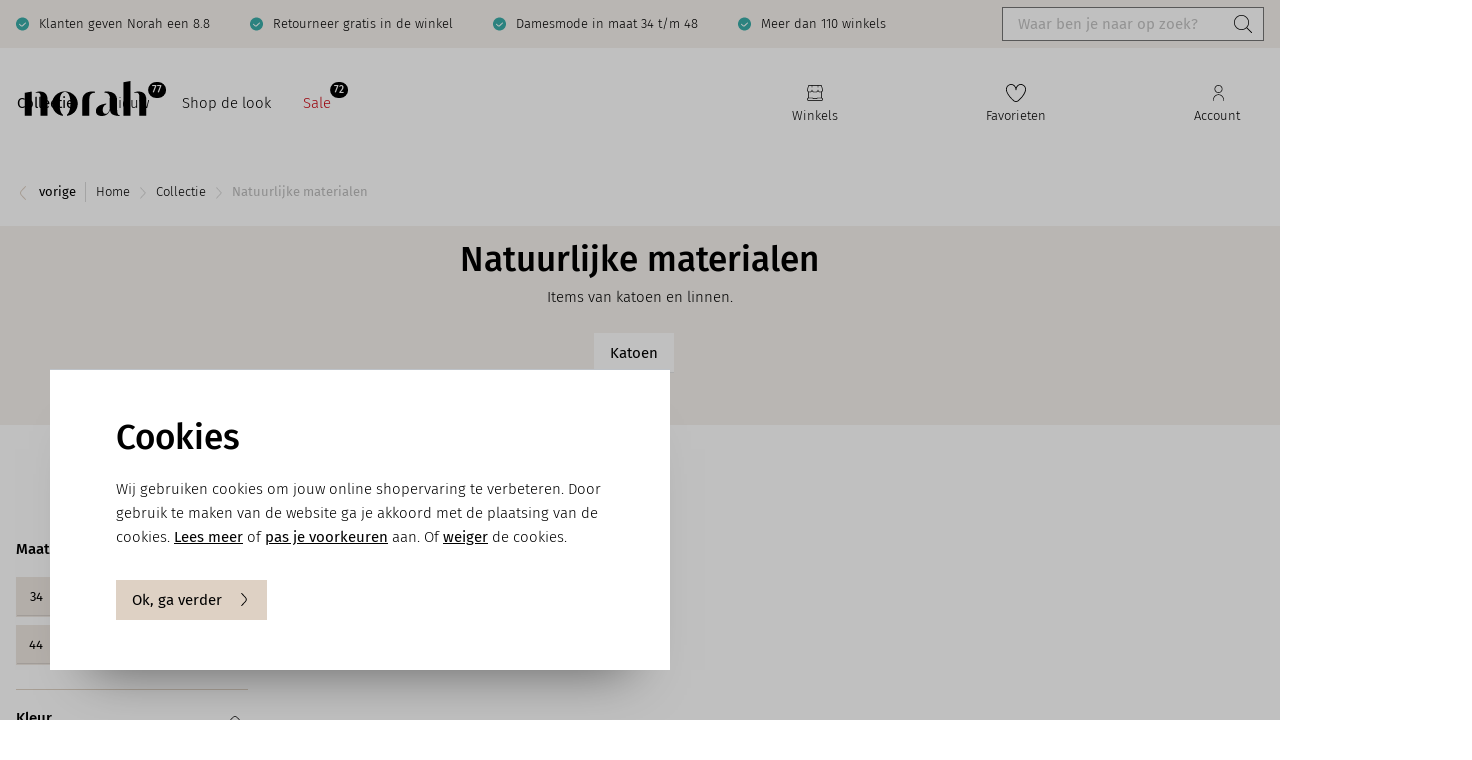

--- FILE ---
content_type: text/html; charset=UTF-8
request_url: https://www.norah.eu/nl/collectie/natuurlijke-materialen/?p=6
body_size: 37874
content:

<!DOCTYPE html>

<html lang="nl-NL"
      itemscope="itemscope"
      itemtype="https://schema.org/WebPage">

                            
    <head>
                                                            <meta charset="utf-8">
            
                            <meta name="viewport"
                      content="width=device-width, initial-scale=1, shrink-to-fit=no">
            
                            <meta name="author"
                      content="">
                <meta name="robots"
                      content="index,follow">
                <meta name="revisit-after"
                      content="15 days">
                <meta name="keywords"
                      content="">
                <meta name="description"
                      content="Ruime collectie dameskleding van natuurlijke materialen bij Norah ✓ Katoen ✓ Linnen ✓ Viscose ✓ Tencel ✓ Modal ✓ Cupro ✓ Rayon ✓ Wol ✓ Leer">
            
                            <meta property="og:url"
                      content="    
        https://www.norah.eu/nl/collectie/natuurlijke-materialen/?p=6
">
                <meta property="og:type"
                      content="website">
                <meta property="og:site_name"
                      content="Norah.eu">
                <meta property="og:title"
                      content="Natuurlijke materialen en stoffen | Maat 34 t/m 48 | Norah">
                <meta property="og:description"
                      content="Ruime collectie dameskleding van natuurlijke materialen bij Norah ✓ Katoen ✓ Linnen ✓ Viscose ✓ Tencel ✓ Modal ✓ Cupro ✓ Rayon ✓ Wol ✓ Leer">
                <meta property="og:image"
                      content="https://norah.xcdn.nl/media/fb/d2/e4/1742222039/norah_logo_zwart.svg">

                <meta name="twitter:card"
                      content="summary">
                <meta name="twitter:site"
                      content="Norah.eu">
                <meta name="twitter:title"
                      content="Natuurlijke materialen en stoffen | Maat 34 t/m 48 | Norah">
                <meta name="twitter:description"
                      content="Ruime collectie dameskleding van natuurlijke materialen bij Norah ✓ Katoen ✓ Linnen ✓ Viscose ✓ Tencel ✓ Modal ✓ Cupro ✓ Rayon ✓ Wol ✓ Leer">
                <meta name="twitter:image"
                      content="https://norah.xcdn.nl/media/fb/d2/e4/1742222039/norah_logo_zwart.svg">
            
                            <meta itemprop="copyrightHolder"
                      content="Norah.eu">
                <meta itemprop="copyrightYear"
                      content="">
                <meta itemprop="isFamilyFriendly"
                      content="false">
                <meta itemprop="image"
                      content="https://norah.xcdn.nl/media/fb/d2/e4/1742222039/norah_logo_zwart.svg">
            
                                                

            <link rel="prev" href="https://www.norah.eu/nl/collectie/natuurlijke-materialen/?p=5" />
                <link rel="next" href="https://www.norah.eu/nl/collectie/natuurlijke-materialen/?p=7" />
    
            <link rel="icon"
          href="https://norah.xcdn.nl/media/a5/01/23/1730447283/favicon.ico?f=rs:fit:3000:3000">

        
                                    <link rel="canonical" href="https://www.norah.eu/nl/collectie/natuurlijke-materialen/?p=6">
                    
                        
                <title itemprop="name">Natuurlijke materialen en stoffen | Maat 34 t/m 48 | Norah</title>
        

                                                            
            
            <link rel="stylesheet"
                href="/theme/9dc1daea361c36eb0c05299f8eb1b382/css/all.css?1768198470">
                
                            <script>
        window.features = {"V6_5_0_0":true,"v6.5.0.0":true,"V6_6_0_0":false,"v6.6.0.0":false,"V6_7_0_0":false,"v6.7.0.0":false,"VUE3":false,"vue3":false,"JOIN_FILTER":false,"join.filter":false,"MEDIA_PATH":true,"media.path":true,"ES_MULTILINGUAL_INDEX":true,"es.multilingual.index":true,"STOCK_HANDLING":false,"stock.handling":false,"ASYNC_THEME_COMPILATION":false,"async.theme.compilation":false,"FEATURE_WEXOSHIPPING_1":false,"feature.wexoshipping.1":false,"FEATURE_SWAGCMSEXTENSIONS_1":true,"feature.swagcmsextensions.1":true,"FEATURE_SWAGCMSEXTENSIONS_2":true,"feature.swagcmsextensions.2":true,"FEATURE_SWAGCMSEXTENSIONS_8":true,"feature.swagcmsextensions.8":true,"FEATURE_SWAGCMSEXTENSIONS_63":true,"feature.swagcmsextensions.63":true};
    </script>

    <script>
        (function(d, id) {
            if (!window.flowbox) { var f = function () { f.q.push(arguments); }; f.q = []; window.flowbox = f; }
            if (d.getElementById(id)) {return;}
            var s = d.createElement('script'), fjs = d.scripts[d.scripts.length - 1]; s.id = id; s.async = true;
            s.src = 'https://connect.getflowbox.com/flowbox.js';
            fjs.parentNode.insertBefore(s, fjs);
        })(document, 'flowbox-js-embed');
    </script>

        <script type="text/javascript" src="//cdn-4.convertexperiments.com/js/10042567-10043336.js"></script>
        
                                                            <!-- Google Tag Manager -->
        <script>(function(w,d,s,l,i){w[l]=w[l]||[];w[l].push({'gtm.start':
                    new Date().getTime(),event:'gtm.js'});var f=d.getElementsByTagName(s)[0],
                j=d.createElement(s),dl=l!='dataLayer'?'&l='+l:'';j.async=true;j.src=
                'https://sst.norah.eu/gtm.js?id='+i+dl;f.parentNode.insertBefore(j,f);
            })(window,document,'script','dataLayer','GTM-THCWG5F');</script>
        <!-- End Google Tag Manager -->

        <script>
            function gtag() {  }
        </script>

                            
    <script>
    (function(d, id) {
        if (!window.flowbox) { var f = function () { f.q.push(arguments); }; f.q = []; window.flowbox = f; }
        if (d.getElementById(id)) {return;}
            var s = d.createElement('script'), fjs = d.scripts[d.scripts.length - 1]; s.id = id; s.async = true;
        s.src = ' https://connect.getflowbox.com/flowbox.js';
        fjs.parentNode.insertBefore(s, fjs);
    })(document, 'flowbox-js-embed');
</script>

                                
            

    
                
                                    <script>
                    window.useDefaultCookieConsent = true;
                </script>
                    
                                        <script>
                window.activeNavigationId = '09f2e31f459e44f489309600d9cc4688';
                window.router = {
                    'frontend.cart.offcanvas': '/nl/checkout/offcanvas',
                    'frontend.cookie.offcanvas': '/nl/cookie/offcanvas',
                    'frontend.checkout.finish.page': '/nl/checkout/finish',
                    'frontend.checkout.info': '/nl/widgets/checkout/info',
                    'frontend.menu.offcanvas': '/nl/widgets/menu/offcanvas',
                    'frontend.cms.page': '/nl/widgets/cms',
                    'frontend.cms.navigation.page': '/nl/widgets/cms/navigation',
                    'frontend.account.addressbook': '/nl/widgets/account/address-book',
                    'frontend.country.country-data': '/nl/country/country-state-data',
                    'frontend.app-system.generate-token': '/nl/app-system/Placeholder/generate-token',
                    };
                window.salesChannelId = 'd221c8d747bb4b1aa92431664d35c4c1';
            </script>
        

    <script>
    window.router['frontend.memo.postcode.alert.generate'] = '/nl/widget/memo/postcode/alert/generate';
    window.router['frontend.memo.postcode.debug.log'] = '/nl/widget/memo/postcode/debug/log';
    window.router['frontend.memo.postcode.country-switch'] = '/nl/widget/memo/postcode/country-switch';
    window.router['frontend.memo.postcode.autocomplete.search'] = '/nl/widget/memo/postcode/autocomplete/search';
    window.router['frontend.memo.postcode.autocomplete.details'] = '/nl/widget/memo/postcode/autocomplete/details';
    window.router['frontend.memo.postcode.address.postcode'] = '/nl/widget/memo/postcode/address/details';
</script>


        
    <script>
        window.router['widgets.swag.cmsExtensions.quickview'] = '/nl/swag/cms-extensions/quickview';
        window.router['widgets.swag.cmsExtensions.quickview.variant'] = '/nl/swag/cms-extensions/quickview/variant';
    </script>

                                    <script>
                
                window.breakpoints = {"xs":0,"sm":576,"md":768,"lg":992,"xl":1200};
            </script>
        

    
                                    <script>
                    window.customerLoggedInState = 0;

                    window.wishlistEnabled = 1;
                </script>
                    
                        
                            <script>
                window.themeAssetsPublicPath = 'https://www.norah.eu/theme/b0eda5792e4947559510d3c80d341027/assets/';
            </script>
        
                                <script type="text/javascript" src="https://www.norah.eu/theme/9dc1daea361c36eb0c05299f8eb1b382/js/all.js?1768198470" async></script>
                </head>

        <body class="is-ctl-navigation is-act-index">

                            <noscript class="noscript-main">
                
    <div role="alert"
         class="alert alert-info alert-has-icon">
                                                                        <span
            class="icon icon-info">
            <svg width="18" height="18" viewBox="0 0 18 18" fill="none" xmlns="http://www.w3.org/2000/svg">
    <path fill-rule="evenodd" clip-rule="evenodd" d="M18.0008 9.26511V14.6246C18.0008 16.4856 16.4856 18 14.6246 18H9.84872C6.95709 18 4.34299 16.9626 2.4865 15.0799C0.849779 13.4192 -0.033088 11.2229 -8.36025e-05 8.89531C0.0689255 4.15468 3.98069 0.165651 8.72132 0.00362929C11.1171 -0.0638797 13.3937 0.803985 15.1362 2.48946C16.9567 4.24844 18.0008 6.71777 18.0008 9.26511ZM9.39424 11.6586V11.2835C9.39424 10.5807 9.89981 9.70831 10.4991 9.37827C11.6243 8.75869 12.2296 7.48502 12.0061 6.2091C11.7938 5.00069 10.8022 4.00756 9.59377 3.79603C8.76566 3.64976 7.9428 3.84103 7.27746 4.33085C6.62037 4.81466 6.18306 5.55351 6.07805 6.35912C6.05105 6.56389 6.19582 6.75217 6.40134 6.77992C6.60537 6.80618 6.79439 6.66141 6.8214 6.45588C6.90016 5.85205 7.22795 5.29773 7.72152 4.93543C8.22108 4.56788 8.83842 4.42761 9.464 4.53488C10.3671 4.6939 11.109 5.43499 11.2672 6.33886C11.439 7.31399 10.995 8.24862 10.1376 8.72193C9.30048 9.18324 8.64489 10.3084 8.64489 11.2835V11.6586C8.64489 11.8656 8.81291 12.0336 9.01994 12.0336C9.22697 12.0336 9.39499 11.8656 9.39499 11.6586H9.39424ZM9.01919 13.5338C9.43324 13.5338 9.76929 13.8699 9.76929 14.2839C9.76929 14.698 9.43324 15.034 9.01919 15.034C8.60513 15.034 8.26909 14.698 8.26909 14.2839C8.26909 13.8699 8.60513 13.5338 9.01919 13.5338Z" fill="white"/>
</svg>

        </span>
                
                    <div class="alert-content-container">
                                                    
                                    <div class="alert-content">
                                                    Om alle functies van onze shop te kunnen gebruiken, adviseren wij u om Javascript in uw browser in te schakelen.
                                            </div>
                
                                                                </div>
            </div>
            </noscript>
        

                                                <!-- Google Tag Manager (noscript) -->
            <noscript><iframe src="https://sst.norah.eu/ns.html?id=GTM-THCWG5F"
                              height="0" width="0" style="display:none;visibility:hidden"></iframe></noscript>
            <!-- End Google Tag Manager (noscript) -->
            
                    <header class="header-main">
                                    <div class="container">
                                        <div class="header-usps">
    <ul>
                    <li>
                                <a href="/nl/over-norah/klantbeoordeling/" title="Klanten geven Norah een [KIYOH_SCORE]" >
                    
                                        Klanten geven Norah een 8.8
                                                    </a>
                            </li>
                    <li>
                                <a href="/nl/veelgestelde-vragen/ruilen-retourneren/" title="Retourneer gratis in de winkel" >
                    
                                        Retourneer gratis in de winkel
                                                    </a>
                            </li>
                    <li>
                                <a href="/nl/collectie/" title="Damesmode in maat 34 t/m 48" >
                    
                                        Damesmode in maat 34 t/m 48
                                                    </a>
                            </li>
                    <li>
                                <a href="/nl/winkels/" title="Meer dan 110 winkels" >
                    
                                        Meer dan 110 winkels
                                                    </a>
                            </li>
            </ul>

    
    <div class="collapse"
         id="none">
        <div class="header-search">
                            <form action="/nl/search"
                      method="get"
                                                                      data-search-form="true"
                                                                  data-search-widget-options='{&quot;searchWidgetMinChars&quot;:2}'
                      data-url="/nl/suggest?search="
                      class="header-search-form">
                                            <div class="input-group">
                                                            <input type="search"
                                       name="search"
                                       class="form-control header-search-input"
                                       autocomplete="off"
                                       autocapitalize="off"
                                       placeholder="Waar ben je naar op zoek?"
                                       aria-label="Waar ben je naar op zoek?"
                                       value=""
                                >
                            
                                                            <button type="submit"
                                        class="btn header-search-btn"
                                        aria-label="Zoeken">
                                    <span class="header-search-icon">
                                                                                <span
            class="icon icon-search">
            <svg width="16" height="16" viewBox="0 0 16 16" fill="none" xmlns="http://www.w3.org/2000/svg">
    <path d="M15.9024 15.4304L11.6134 11.1414C12.6856 9.95703 13.3455 8.39234 13.3455 6.67285C13.3449 2.99434 10.3516 0.000419617 6.67244 0.000419617C2.99325 0.000419617 0 2.99434 0 6.67285C0 10.3514 2.99325 13.3453 6.67244 13.3453C8.39192 13.3453 9.95661 12.6854 11.141 11.6131L15.43 15.9022C15.4954 15.9676 15.5808 15.9996 15.6662 15.9996C15.7516 15.9996 15.837 15.9669 15.9024 15.9022C16.0325 15.7721 16.0325 15.5605 15.9024 15.4304ZM0.667244 6.67285C0.667244 3.36199 3.36157 0.667663 6.67244 0.667663C9.9833 0.667663 12.6776 3.36133 12.6776 6.67285C12.6776 9.98438 9.98396 12.678 6.67244 12.678C3.36091 12.678 0.667244 9.98438 0.667244 6.67285Z" fill="black"/>
</svg>
        </span>
                                        </span>
                                </button>
                                                    </div>
                                    </form>
                    </div>
    </div>
</div>    
            <div class="row align-items-center header-row">
                            <div class="col-12 col-lg-3 header-logo-col d-flex">
                        <div class="header-logo-main">
                    <a class="header-logo-main-link"
               href="/nl/"
               title="Naar de startpagina">
                                    <picture class="header-logo-picture">
                                                                                
                                                                            
                                                                                    <img src="https://norah.xcdn.nl/media/fb/d2/e4/1742222039/norah_logo_zwart.svg"
                                     alt="Naar de startpagina"
                                     class="img-fluid header-logo-main-img">
                                                                        </picture>
                            </a>
            </div>
                </div>
            
                        
            
            
                            <div class="col-12 order-1 col-lg-auto order-lg-2 header-actions-col">
                    <div class="row g-0 g-0">
                                                    <div class="col-auto d-lg-none menu-stack">
                                <div class="menu-button">
                                                                            <button class="nav-main-toggle-btn header-actions-btn"
                                                type="button"
                                                data-mobile-menu="true"
                                                aria-label="Menu">

                                            <div class="menu-button__open">
                                                                                        <span
            class="icon icon-x">
            <svg xmlns="http://www.w3.org/2000/svg" viewBox="0 0 10 10"><path d="m5.71,5L9.85.85h0c.19-.19.19-.51,0-.71-.19-.19-.51-.19-.71,0l-4.15,4.15L.85.15C.66-.05.34-.05.15.15-.05.34-.05.66.15.85l4.15,4.15L.15,9.14c-.19.19-.19.51,0,.71.1.1.23.15.35.15s.26-.05.35-.15l4.15-4.15,4.15,4.15c.1.1.23.15.35.15s.26-.05.35-.15c.19-.19.19-.51,0-.71l-4.15-4.15Z" /></svg>
        </span>
                                                    <span class="text">
                                                    Sluiten
                                                </span>
                                            </div>

                                            <div class="menu-button__closed">
                                                                                        <span
            class="icon icon-stack">
            <svg width="16" height="14" viewBox="0 0 16 14" fill="none" xmlns="http://www.w3.org/2000/svg">
    <path d="M16 1C16 1.28 15.78 1.5 15.5 1.5H0.5C0.22 1.5 0 1.28 0 1C0 0.72 0.22 0.5 0.5 0.5H15.5C15.78 0.5 16 0.72 16 1Z" fill="black"/>
    <path d="M16 7C16 7.28 15.78 7.5 15.5 7.5H0.5C0.22 7.5 0 7.28 0 7C0 6.72 0.22 6.5 0.5 6.5H15.5C15.78 6.5 16 6.72 16 7Z" fill="black"/>
    <path d="M16 13C16 13.28 15.78 13.5 15.5 13.5H0.5C0.22 13.5 0 13.28 0 13C0 12.72 0.22 12.5 0.5 12.5H15.5C15.78 12.5 16 12.72 16 13Z" fill="black"/>
</svg>
        </span>
                                                    <span class="text">
                                                    Menu
                                                </span>
                                            </div>
                                            
                                        </button>
                                                                    </div>
                            </div>
                        
                                                    <div class="col searchbar hide-m">
                                
    <div class="collapse"
         id="searchCollapse">
        <div class="header-search">
                            <form action="/nl/search"
                      method="get"
                                                                      data-search-form="true"
                                                                  data-search-widget-options='{&quot;searchWidgetMinChars&quot;:2}'
                      data-url="/nl/suggest?search="
                      class="header-search-form">
                                            <div class="input-group">
                                                            <input type="search"
                                       name="search"
                                       class="form-control header-search-input"
                                       autocomplete="off"
                                       autocapitalize="off"
                                       placeholder="Waar ben je naar op zoek?"
                                       aria-label="Waar ben je naar op zoek?"
                                       value=""
                                >
                            
                                                            <button type="submit"
                                        class="btn header-search-btn"
                                        aria-label="Zoeken">
                                    <span class="header-search-icon">
                                                                                <span
            class="icon icon-search">
            <svg width="16" height="16" viewBox="0 0 16 16" fill="none" xmlns="http://www.w3.org/2000/svg">
    <path d="M15.9024 15.4304L11.6134 11.1414C12.6856 9.95703 13.3455 8.39234 13.3455 6.67285C13.3449 2.99434 10.3516 0.000419617 6.67244 0.000419617C2.99325 0.000419617 0 2.99434 0 6.67285C0 10.3514 2.99325 13.3453 6.67244 13.3453C8.39192 13.3453 9.95661 12.6854 11.141 11.6131L15.43 15.9022C15.4954 15.9676 15.5808 15.9996 15.6662 15.9996C15.7516 15.9996 15.837 15.9669 15.9024 15.9022C16.0325 15.7721 16.0325 15.5605 15.9024 15.4304ZM0.667244 6.67285C0.667244 3.36199 3.36157 0.667663 6.67244 0.667663C9.9833 0.667663 12.6776 3.36133 12.6776 6.67285C12.6776 9.98438 9.98396 12.678 6.67244 12.678C3.36091 12.678 0.667244 9.98438 0.667244 6.67285Z" fill="black"/>
</svg>
        </span>
                                        </span>
                                </button>
                                                    </div>
                                    </form>
                    </div>
    </div>
                            </div>
                            <div class="col-auto search-button">
                                <div class="search-toggle">
                                    <button class="header-actions-btn search-toggle-btn js-search-toggle-btn collapsed"
                                            type="button"
                                            data-bs-toggle="collapse"
                                            data-bs-target="#searchCollapse"
                                            aria-expanded="false"
                                            aria-controls="searchCollapse"
                                            aria-label="Zoeken">
                                                                                <span
            class="icon icon-search">
            <svg width="16" height="16" viewBox="0 0 16 16" fill="none" xmlns="http://www.w3.org/2000/svg">
    <path d="M15.9024 15.4304L11.6134 11.1414C12.6856 9.95703 13.3455 8.39234 13.3455 6.67285C13.3449 2.99434 10.3516 0.000419617 6.67244 0.000419617C2.99325 0.000419617 0 2.99434 0 6.67285C0 10.3514 2.99325 13.3453 6.67244 13.3453C8.39192 13.3453 9.95661 12.6854 11.141 11.6131L15.43 15.9022C15.4954 15.9676 15.5808 15.9996 15.6662 15.9996C15.7516 15.9996 15.837 15.9669 15.9024 15.9022C16.0325 15.7721 16.0325 15.5605 15.9024 15.4304ZM0.667244 6.67285C0.667244 3.36199 3.36157 0.667663 6.67244 0.667663C9.9833 0.667663 12.6776 3.36133 12.6776 6.67285C12.6776 9.98438 9.98396 12.678 6.67244 12.678C3.36091 12.678 0.667244 9.98438 0.667244 6.67285Z" fill="black"/>
</svg>
        </span>
                                            <span class="text">Zoeken</span>
                                    </button>
                                </div>
                            </div>
                            <div class="col-auto close-button">
                                                                        <span
            class="icon icon-x">
            <svg xmlns="http://www.w3.org/2000/svg" viewBox="0 0 10 10"><path d="m5.71,5L9.85.85h0c.19-.19.19-.51,0-.71-.19-.19-.51-.19-.71,0l-4.15,4.15L.85.15C.66-.05.34-.05.15.15-.05.34-.05.66.15.85l4.15,4.15L.15,9.14c-.19.19-.19.51,0,.71.1.1.23.15.35.15s.26-.05.35-.15l4.15-4.15,4.15,4.15c.1.1.23.15.35.15s.26-.05.35-.15c.19-.19.19-.51,0-.71l-4.15-4.15Z" /></svg>
        </span>
                                </div>
                        
                        <div class="col-auto d-none d-md-block">
                            <div class="header-stores">
                                <a href="/winkels"
                                   class="header-stores-btn header-actions-btn">
                                                                            <span
            class="icon icon-store">
            <svg width="16" height="16" viewBox="0 0 16 16" fill="none" xmlns="http://www.w3.org/2000/svg">
    <path d="M14.6667 12.7007V7.09933C15.452 6.72333 16 5.92733 16 5C16 4.96933 14.6533 0.242 14.6533 0.242C14.612 0.0986667 14.482 0 14.3333 0H1.66667C1.51733 0 1.38733 0.0986667 1.34667 0.242C1.34667 0.242 0 4.96933 0 5C0 5.92733 0.548 6.72333 1.33333 7.09933V12.7007C0.573333 12.8553 0 13.5287 0 14.3333C0 15.252 0.747333 16 1.66667 16H14.3333C15.2527 16 16 15.252 16 14.3333C16 13.5287 15.4267 12.8553 14.6667 12.7007ZM0.667333 5.04467L1.918 0.666667H4.66667V2.33333C4.66667 2.51733 4.816 2.66667 5 2.66667C5.184 2.66667 5.33333 2.51733 5.33333 2.33333V0.666667H10.6667V2.33333C10.6667 2.51733 10.816 2.66667 11 2.66667C11.184 2.66667 11.3333 2.51733 11.3333 2.33333V0.666667H14.082L15.3327 5.04467C15.3093 5.94333 14.5707 6.66667 13.6667 6.66667H13C12.0807 6.66667 11.3333 5.91867 11.3333 5C11.3333 4.816 11.184 4.66667 11 4.66667C10.816 4.66667 10.6667 4.816 10.6667 5C10.6667 5.91867 9.91933 6.66667 9 6.66667H7C6.08067 6.66667 5.33333 5.91867 5.33333 5C5.33333 4.816 5.184 4.66667 5 4.66667C4.816 4.66667 4.66667 4.816 4.66667 5C4.66667 5.91867 3.91933 6.66667 3 6.66667H2.33333C1.42933 6.66667 0.690667 5.94333 0.667333 5.04467ZM2.33333 7.33333H3C3.85333 7.33333 4.59333 6.868 5 6.18267C5.40667 6.868 6.14667 7.33333 7 7.33333H9C9.85333 7.33333 10.5933 6.868 11 6.18267C11.4067 6.868 12.1467 7.33333 13 7.33333H13.6667C13.7807 7.33333 13.89 7.31533 14 7.29933V12.6667H10.3333C10.2447 12.6667 10.16 12.702 10.0973 12.764L9.528 13.3333H6.47067L5.90133 12.764C5.83867 12.7013 5.754 12.6667 5.66533 12.6667H2V7.29933C2.11 7.31533 2.21933 7.33333 2.33333 7.33333ZM14.3333 15.3333H1.66667C1.11533 15.3333 0.666667 14.8847 0.666667 14.3333C0.666667 13.782 1.11533 13.3333 1.66667 13.3333H5.52867L6.098 13.9027C6.16067 13.9653 6.24533 14 6.334 14H9.66733C9.756 14 9.84067 13.9647 9.90333 13.9027L10.4727 13.3333H14.3347C14.886 13.3333 15.3347 13.782 15.3347 14.3333C15.3347 14.8847 14.886 15.3333 14.3347 15.3333H14.3333Z" fill="black"/>
</svg>
        </span>
                                        <span class="text">Winkels</span>
                                </a>
                            </div>
                        </div>

                                                                                    <div class="col-auto">
                                    <div class="header-wishlist">
                                        <a class="header-wishlist-btn header-actions-btn"
                                           href="/nl/wishlist"
                                           title="Favorieten"
                                           aria-label="Favorieten">
                                                
                                                        <span
            class="icon icon-heart">
            <?xml version="1.0" encoding="UTF-8"?><svg id="Laag_1" xmlns="http://www.w3.org/2000/svg" viewBox="0 0 17.86 16"><path d="m6.81,15.24c1.22,1.01,3.01,1.01,4.23,0,3.24-2.67,6.75-7.1,6.81-10.49.03-1.54-.84-3.07-2.27-4-1.4-.91-2.93-1-4.31-.25-1.06.58-1.9,1.58-2.35,2.75-.45-1.17-1.29-2.17-2.35-2.75C5.96.17,5.31,0,4.65,0c-.8,0-1.61.25-2.38.75C.84,1.68-.03,3.21,0,4.75c.06,3.39,3.58,7.82,6.81,10.49h0ZM2.67,1.38c1.16-.75,2.42-.83,3.55-.22,1.37.75,2.33,2.41,2.33,4.05,0,.21.17.37.37.37s.37-.17.37-.37c0-1.64.96-3.31,2.33-4.05,1.13-.61,2.39-.53,3.55.22,1.22.79,1.96,2.08,1.93,3.36-.06,3.16-3.43,7.36-6.54,9.93-.95.79-2.33.79-3.28,0C4.18,12.1.8,7.9.74,4.74c-.02-1.29.72-2.57,1.93-3.36h0Z" style="stroke-width:0px;"/></svg>
        </span>
    
            
            
            <span class="badge header-wishlist-badge"
                id="wishlist-basket"
                data-wishlist-storage="true"
                data-wishlist-storage-options="{&quot;listPath&quot;:&quot;\/nl\/wishlist\/list&quot;,&quot;mergePath&quot;:&quot;\/nl\/wishlist\/merge&quot;,&quot;pageletPath&quot;:&quot;\/nl\/wishlist\/merge\/pagelet&quot;}"
                data-wishlist-widget="true"
                data-wishlist-widget-options="{&quot;showCounter&quot;:true}"
            ></span>
                                                <span class="text">Favorieten</span>
                                        </a>
                                    </div>
                                </div>
                                                    
                                                    <div class="col-auto">
                                <div class="account-menu">
                                        <div class="dropdown">
            <button class="account-menu-btn header-actions-btn"
            type="button"
            id="accountWidget"
            data-offcanvas-account-menu="true"
            data-bs-toggle="dropdown"
            aria-haspopup="true"
            aria-expanded="false"
            aria-label="Jouw account"
            title="Jouw account">
                                                <span
            class="icon icon-avatar">
            <svg width="11" height="16" viewBox="0 0 11 16" fill="none" xmlns="http://www.w3.org/2000/svg">
    <path d="M5.49996 8C7.70596 8 9.49996 6.206 9.49996 4C9.49996 1.794 7.70596 0 5.49996 0C3.29396 0 1.49996 1.794 1.49996 4C1.49996 6.206 3.29396 8 5.49996 8ZM5.49996 0.666667C7.33796 0.666667 8.83329 2.162 8.83329 4C8.83329 5.838 7.33796 7.33333 5.49996 7.33333C3.66196 7.33333 2.16663 5.838 2.16663 4C2.16663 2.162 3.66196 0.666667 5.49996 0.666667ZM10.8333 14.6667V15.6667C10.8333 15.8507 10.684 16 10.5 16C10.316 16 10.1666 15.8507 10.1666 15.6667V14.6667C10.1666 12.0933 8.07262 10 5.49996 10C2.92729 10 0.833293 12.0933 0.833293 14.6667V15.6667C0.833293 15.8507 0.683959 16 0.499959 16C0.315959 16 0.166626 15.8507 0.166626 15.6667V14.6667C0.166626 11.726 2.55929 9.33333 5.49996 9.33333C8.44062 9.33333 10.8333 11.726 10.8333 14.6667Z" fill="black"/>
</svg>
        </span>
    
        <span class="text">Account</span>
    </button>

                    <div class="dropdown-menu dropdown-menu-end account-menu-dropdown js-account-menu-dropdown"
                 aria-labelledby="accountWidget">
                

        
            <div class="offcanvas-header">
                 <span class="offcanvas-title">
                    Menu sluiten
            </span>
        <button class="offcanvas-close js-offcanvas-close">
                                                                    <span
            class="icon icon-x icon-sm">
            <svg xmlns="http://www.w3.org/2000/svg" viewBox="0 0 10 10"><path d="m5.71,5L9.85.85h0c.19-.19.19-.51,0-.71-.19-.19-.51-.19-.71,0l-4.15,4.15L.85.15C.66-.05.34-.05.15.15-.05.34-.05.66.15.85l4.15,4.15L.15,9.14c-.19.19-.19.51,0,.71.1.1.23.15.35.15s.26-.05.35-.15l4.15-4.15,4.15,4.15c.1.1.23.15.35.15s.26-.05.35-.15c.19-.19.19-.51,0-.71l-4.15-4.15Z" /></svg>
        </span>
                        </button>
        </div>
    
            <div class="offcanvas-body">
                <div class="account-menu">

        
                   
        
                    <div class="account-menu-links">
                    <div class="header-account-menu">
        <div class="card account-menu-inner">
            <div class="header-account-menu-title">
                 Jouw account
            </div>

                                                        
                                                <div class="list-group list-group-flush account-aside-list-group">
                                                                                    <a href="/nl/account"
                                   title="Overzicht"
                                   class="list-group-item list-group-item-action account-aside-item">
                                                                            <span
            class="icon icon-account-overview">
            <?xml version="1.0" encoding="UTF-8"?><svg id="Laag_1" xmlns="http://www.w3.org/2000/svg" viewBox="0 0 18 18"><path d="m14.62,0H3.38C1.51,0,0,1.51,0,3.38v11.25c0,1.86,1.51,3.38,3.38,3.38h11.25c1.86,0,3.38-1.51,3.38-3.38V3.38c0-1.86-1.51-3.38-3.38-3.38Zm2.62,3.38v5.25h-7.88V.75h5.25c1.45,0,2.62,1.18,2.62,2.62ZM3.38.75h5.25v7.88H.75V3.38C.75,1.93,1.93.75,3.38.75ZM.75,14.62v-5.25h7.88v7.88H3.38c-1.45,0-2.62-1.18-2.62-2.62Zm13.88,2.62h-5.25v-7.88h7.88v5.25c0,1.45-1.18,2.62-2.62,2.62Z" style="stroke-width:0px;"/></svg>
        </span>
                                        Overzicht
                                </a>
                            
                                                            <a href="/nl/account/profile"
                                   title="Mijn profiel"
                                   class="list-group-item list-group-item-action account-aside-item">
                                                                            <span
            class="icon icon-avatar">
            <svg width="11" height="16" viewBox="0 0 11 16" fill="none" xmlns="http://www.w3.org/2000/svg">
    <path d="M5.49996 8C7.70596 8 9.49996 6.206 9.49996 4C9.49996 1.794 7.70596 0 5.49996 0C3.29396 0 1.49996 1.794 1.49996 4C1.49996 6.206 3.29396 8 5.49996 8ZM5.49996 0.666667C7.33796 0.666667 8.83329 2.162 8.83329 4C8.83329 5.838 7.33796 7.33333 5.49996 7.33333C3.66196 7.33333 2.16663 5.838 2.16663 4C2.16663 2.162 3.66196 0.666667 5.49996 0.666667ZM10.8333 14.6667V15.6667C10.8333 15.8507 10.684 16 10.5 16C10.316 16 10.1666 15.8507 10.1666 15.6667V14.6667C10.1666 12.0933 8.07262 10 5.49996 10C2.92729 10 0.833293 12.0933 0.833293 14.6667V15.6667C0.833293 15.8507 0.683959 16 0.499959 16C0.315959 16 0.166626 15.8507 0.166626 15.6667V14.6667C0.166626 11.726 2.55929 9.33333 5.49996 9.33333C8.44062 9.33333 10.8333 11.726 10.8333 14.6667Z" fill="black"/>
</svg>
        </span>
                                        Mijn profiel
                                </a>
                            
                                                            <a href="/nl/account/coupons/"
                                   title="Vouchers"
                                   class="list-group-item list-group-item-action account-aside-item">
                                                                            <span
            class="icon icon-vouchers">
            <?xml version="1.0" encoding="UTF-8"?><svg id="Laag_1" xmlns="http://www.w3.org/2000/svg" viewBox="0 0 15.92 17.37"><path d="m14.96,6.6L8.83.53c-.4-.4-.97-.59-1.52-.51L2.32.7c-.2.03-.34.21-.31.41.03.2.21.33.41.31l4.98-.68c.33-.05.68.07.92.31l6.13,6.07c.98.98.99,2.58,0,3.57l-.14.14c-.15-.49-.42-.95-.81-1.34L7.38,3.42c-.4-.4-.97-.59-1.52-.51L.88,3.59c-.16.02-.29.15-.31.32L.01,8.92c-.06.55.13,1.09.52,1.48l6.09,6.02c.62.62,1.43.95,2.3.95h.01c.87,0,1.69-.35,2.31-.97l2.29-2.32c.64-.65.95-1.51.93-2.36l.51-.54c1.25-1.27,1.25-3.33-.02-4.59Zm-1.95,6.98l-2.29,2.32c-.48.48-1.12.75-1.8.75h0c-.68,0-1.31-.26-1.79-.74L1.04,9.88c-.23-.23-.35-.56-.31-.89l.52-4.72,4.7-.64c.33-.05.68.07.92.31l6.13,6.07c.98.98.99,2.58.01,3.57Zm-7.95-6.33c0,.4-.32.72-.72.72s-.72-.32-.72-.72.32-.72.72-.72.72.32.72.72Z" style="stroke-width:0px;"/></svg>
        </span>
                                        Vouchers
                                </a>
                            
                                                            <a href="/nl/account/loyaltydiary/"
                                   title="Spaarpunten"
                                   class="list-group-item list-group-item-action account-aside-item">
                                                                            <span
            class="icon icon-miles">
            <?xml version="1.0" encoding="UTF-8"?><svg id="Laag_1" xmlns="http://www.w3.org/2000/svg" viewBox="0 0 17.98 18.27"><path d="m10.59,18.27c-.36,0-.72-.12-1.05-.36l-2.31-1.82-2.3,1.82c-.63.46-1.47.47-2.09.02-.63-.46-.89-1.23-.65-1.98l.8-2.76-2.26-1.62c-.64-.47-.89-1.23-.64-1.98.25-.75.89-1.22,1.68-1.22h2.89l.88-2.85c.24-.76.89-1.23,1.68-1.23s1.44.47,1.68,1.23l.88,2.85h2.89c.79,0,1.43.47,1.68,1.22.24.75,0,1.51-.64,1.97l-2.25,1.62.79,2.77c.24.73-.02,1.51-.65,1.96-.32.23-.68.35-1.03.35h0Zm-3.36-3.05c.08,0,.17.03.24.08l2.54,2c.36.27.8.26,1.17,0,.37-.27.51-.69.37-1.13l-.87-3.04c-.04-.15.01-.32.14-.41l2.47-1.77c.37-.27.5-.69.36-1.12-.14-.43-.5-.69-.96-.69h-3.17c-.17,0-.31-.11-.36-.27l-.96-3.12c-.14-.43-.5-.69-.96-.69s-.82.26-.96.7l-.96,3.12c-.05.16-.2.27-.36.27H1.77c-.46,0-.81.26-.96.69-.14.43,0,.85.36,1.12l2.47,1.77c.13.09.19.26.14.41l-.88,3.03c-.14.45,0,.87.37,1.14.36.26.82.26,1.18,0l2.53-2c.07-.05.15-.08.24-.08Zm8.96-9.13c-.19,0-.39-.06-.56-.19l-.8-.59-.8.59c-.33.24-.77.24-1.11,0-.34-.24-.47-.66-.34-1.05l.31-.96-.82-.6c-.33-.24-.47-.66-.34-1.05.12-.36.44-.73.89-.73h1.01l.3-.88c.12-.39.47-.65.89-.65s.77.26.89.65l.3.87h1.01c.45,0,.77.36.89.73.13.39,0,.81-.34,1.05l-.82.6.31.96c.13.39,0,.81-.34,1.05-.17.12-.36.18-.55.18h0Zm-1.35-1.62c.08,0,.16.02.23.07l1.02.75c.07.05.14.05.21,0,.07-.05.09-.12.07-.2l-.4-1.22c-.05-.16,0-.33.14-.42l1.04-.76c.07-.05.09-.12.06-.2-.04-.12-.13-.2-.17-.2h-1.28c-.16,0-.31-.1-.36-.26l-.39-1.13c-.06-.18-.29-.17-.34,0l-.39,1.14c-.05.15-.2.26-.36.26h-1.28s-.13.08-.17.2c-.03.08,0,.15.07.2l1.04.76c.13.1.19.27.14.42l-.4,1.22c-.03.08,0,.15.07.2.07.05.15.05.21,0l1.02-.75c.07-.05.15-.07.23-.07h0Z" style="stroke-width:0px;"/></svg>
        </span>
                                        Spaarpunten
                                </a>
                            
                                                            <a href="/nl/account/address"
                                   title="Adressen"
                                   class="list-group-item list-group-item-action account-aside-item">
                                                                            <span
            class="icon icon-google-route">
            <?xml version="1.0" encoding="UTF-8"?><svg id="Laag_1" xmlns="http://www.w3.org/2000/svg" viewBox="0 0 18 18.02"><path d="m7.68,11.09c.37.36.85.54,1.33.54s.95-.17,1.3-.52l2.41-2.14c.99-.99,1.54-2.31,1.54-3.71s-.55-2.72-1.54-3.71c-.99-.99-2.31-1.54-3.71-1.54s-2.72.55-3.71,1.54c-2.05,2.05-2.05,5.38.02,7.44l2.38,2.11Zm-1.86-9.02c.85-.85,1.98-1.32,3.18-1.32s2.33.47,3.18,1.32c.85.85,1.32,1.98,1.32,3.18s-.47,2.33-1.3,3.17l-2.4,2.13c-.44.43-1.15.43-1.6-.01l-2.37-2.11c-1.75-1.75-1.75-4.61,0-6.36Zm3.18,5.42c1.24,0,2.24-1.01,2.24-2.24s-1.01-2.24-2.24-2.24-2.24,1.01-2.24,2.24,1.01,2.24,2.24,2.24Zm0-3.73c.82,0,1.49.67,1.49,1.49s-.67,1.49-1.49,1.49-1.49-.67-1.49-1.49.67-1.49,1.49-1.49Zm9,9.01c0,.13-.07.25-.18.32l-7.73,4.64c-.33.2-.71.3-1.09.3s-.75-.1-1.09-.3L.18,13.08c-.11-.07-.18-.19-.18-.32s.07-.25.18-.32l3.75-2.25c.18-.11.41-.05.51.13.11.18.05.41-.13.51l-3.21,1.93,7.2,4.32c.43.26.97.26,1.4,0l7.2-4.32-3.23-1.94c-.18-.11-.24-.34-.13-.51.11-.18.34-.24.51-.13l3.77,2.26c.11.07.18.19.18.32h0Z" style="stroke-width:0px;"/></svg>
        </span>
                                        Adressen
                                </a>
                            
                                                            <a href="/nl/account/payment"
                                   title="Betaalmethodes"
                                   class="list-group-item list-group-item-action account-aside-item">
                                                                            <span
            class="icon icon-payment-methods">
            <?xml version="1.0" encoding="UTF-8"?><svg id="Laag_1" xmlns="http://www.w3.org/2000/svg" viewBox="0 0 18 15"><path d="m14.62,15H3.38c-1.86,0-3.38-1.51-3.38-3.38V3.38C0,1.51,1.51,0,3.38,0h11.25c1.86,0,3.38,1.51,3.38,3.38v8.25c0,1.86-1.51,3.38-3.38,3.38ZM3.38.75C1.93.75.75,1.93.75,3.38v8.25c0,1.45,1.18,2.62,2.62,2.62h11.25c1.45,0,2.62-1.18,2.62-2.62V3.38c0-1.45-1.18-2.62-2.62-2.62H3.38Zm10.5,7.5h-3.75c-.62,0-1.12-.5-1.12-1.12v-2.25c0-.62.5-1.12,1.12-1.12h3.75c.62,0,1.12.5,1.12,1.12v2.25c0,.62-.5,1.12-1.12,1.12Zm-3.75-3.75c-.21,0-.38.17-.38.38v2.25c0,.21.17.38.38.38h3.75c.21,0,.38-.17.38-.38v-2.25c0-.21-.17-.38-.38-.38h-3.75Zm-2.62,3.38c0-.21-.17-.38-.38-.38h-3.75c-.21,0-.38.17-.38.38s.17.38.38.38h3.75c.21,0,.38-.17.38-.38Zm7.5,3c0-.21-.17-.38-.38-.38H3.38c-.21,0-.38.17-.38.38s.17.38.38.38h11.25c.21,0,.38-.17.38-.38Z" style="stroke-width:0px;"/></svg>
        </span>
                                        Betaalmethodes
                                </a>
                            
                                                            <a href="/nl/account/order"
                                   title="Aankopen"
                                   class="list-group-item list-group-item-action account-aside-item">
                                                                            <span
            class="icon icon-account-orders">
            <?xml version="1.0" encoding="UTF-8"?><svg id="Laag_1" xmlns="http://www.w3.org/2000/svg" viewBox="0 0 18 18"><path d="m15.81.85c-1.05-.56-2.16-.85-3.29-.85h-7.04c-1.13,0-2.24.29-3.29.85C.84,1.58,0,3.02,0,4.6v1.04c0,1.45,1.18,2.62,2.62,2.62h.38v6.36c0,1.86,1.51,3.38,3.38,3.38h5.25c1.86,0,3.38-1.51,3.38-3.38v-6.38h.38c1.45,0,2.62-1.18,2.62-2.62v-1.02c0-1.59-.84-3.02-2.19-3.75Zm-4.21-.1c-.18,1.27-1.28,2.25-2.6,2.25s-2.42-.98-2.6-2.25h5.2Zm5.65,4.88c0,1.03-.84,1.88-1.88,1.88h-.38v-2.25c0-.21-.17-.38-.38-.38s-.38.17-.38.38v9.38c0,1.45-1.18,2.62-2.62,2.62h-5.25c-1.45,0-2.62-1.18-2.62-2.62V5.25c0-.21-.17-.38-.38-.38s-.38.17-.38.38v2.27h-.38c-1.03,0-1.88-.84-1.88-1.88v-1.04c0-1.31.69-2.49,1.8-3.09.94-.51,1.93-.76,2.94-.76h.16c.19,1.69,1.62,3,3.35,3s3.17-1.31,3.35-3h.16c1.01,0,1.99.26,2.94.76,1.11.59,1.8,1.78,1.8,3.09v1.02Z" style="stroke-width:0px;"/></svg>
        </span>
                                        Aankopen
                                </a>
                            
                                                            <a href="/nl/account/store/favorite"
                                   title="Favoriete winkel"
                                   class="list-group-item list-group-item-action account-aside-item">
                                                                            <span
            class="icon icon-store">
            <svg width="16" height="16" viewBox="0 0 16 16" fill="none" xmlns="http://www.w3.org/2000/svg">
    <path d="M14.6667 12.7007V7.09933C15.452 6.72333 16 5.92733 16 5C16 4.96933 14.6533 0.242 14.6533 0.242C14.612 0.0986667 14.482 0 14.3333 0H1.66667C1.51733 0 1.38733 0.0986667 1.34667 0.242C1.34667 0.242 0 4.96933 0 5C0 5.92733 0.548 6.72333 1.33333 7.09933V12.7007C0.573333 12.8553 0 13.5287 0 14.3333C0 15.252 0.747333 16 1.66667 16H14.3333C15.2527 16 16 15.252 16 14.3333C16 13.5287 15.4267 12.8553 14.6667 12.7007ZM0.667333 5.04467L1.918 0.666667H4.66667V2.33333C4.66667 2.51733 4.816 2.66667 5 2.66667C5.184 2.66667 5.33333 2.51733 5.33333 2.33333V0.666667H10.6667V2.33333C10.6667 2.51733 10.816 2.66667 11 2.66667C11.184 2.66667 11.3333 2.51733 11.3333 2.33333V0.666667H14.082L15.3327 5.04467C15.3093 5.94333 14.5707 6.66667 13.6667 6.66667H13C12.0807 6.66667 11.3333 5.91867 11.3333 5C11.3333 4.816 11.184 4.66667 11 4.66667C10.816 4.66667 10.6667 4.816 10.6667 5C10.6667 5.91867 9.91933 6.66667 9 6.66667H7C6.08067 6.66667 5.33333 5.91867 5.33333 5C5.33333 4.816 5.184 4.66667 5 4.66667C4.816 4.66667 4.66667 4.816 4.66667 5C4.66667 5.91867 3.91933 6.66667 3 6.66667H2.33333C1.42933 6.66667 0.690667 5.94333 0.667333 5.04467ZM2.33333 7.33333H3C3.85333 7.33333 4.59333 6.868 5 6.18267C5.40667 6.868 6.14667 7.33333 7 7.33333H9C9.85333 7.33333 10.5933 6.868 11 6.18267C11.4067 6.868 12.1467 7.33333 13 7.33333H13.6667C13.7807 7.33333 13.89 7.31533 14 7.29933V12.6667H10.3333C10.2447 12.6667 10.16 12.702 10.0973 12.764L9.528 13.3333H6.47067L5.90133 12.764C5.83867 12.7013 5.754 12.6667 5.66533 12.6667H2V7.29933C2.11 7.31533 2.21933 7.33333 2.33333 7.33333ZM14.3333 15.3333H1.66667C1.11533 15.3333 0.666667 14.8847 0.666667 14.3333C0.666667 13.782 1.11533 13.3333 1.66667 13.3333H5.52867L6.098 13.9027C6.16067 13.9653 6.24533 14 6.334 14H9.66733C9.756 14 9.84067 13.9647 9.90333 13.9027L10.4727 13.3333H14.3347C14.886 13.3333 15.3347 13.782 15.3347 14.3333C15.3347 14.8847 14.886 15.3333 14.3347 15.3333H14.3333Z" fill="black"/>
</svg>
        </span>
                                        Favoriete winkel
                                </a>
                                                    
                        
                    </div>
                            
                                                </div>
    </div>
            </div>
        
                                     <div class="account-menu-login">
                    <a href="/nl/account/login"
                       title="Inloggen"
                       class="btn btn-cta account-menu-login-button">
                        Inloggen

                                                                <span
            class="icon icon-arrow-right icon-right">
            <svg xmlns="http://www.w3.org/2000/svg" width="14" height="12" viewBox="0 0 14 12" fill="none">
    <path d="M14 5.97839C14.001 6.64239 13.745 7.27239 13.278 7.74439L9.36 11.8254C9.262 11.9274 9.131 11.9784 9 11.9784C8.875 11.9784 8.751 11.9324 8.653 11.8384C8.454 11.6484 8.448 11.3304 8.639 11.1314L12.562 7.04539C12.725 6.88039 12.844 6.68739 12.917 6.47839H0.5C0.224 6.47839 0 6.25439 0 5.97839C0 5.70239 0.224 5.47839 0.5 5.47839H12.911C12.836 5.27039 12.715 5.08039 12.553 4.91939L8.599 0.870391C8.406 0.673391 8.41 0.356391 8.607 0.163391C8.805 -0.0286089 9.122 -0.025609 9.314 0.172391L13.262 4.21539C13.731 4.67739 13.995 5.31139 14 5.97839Z" fill="black"/>
</svg>
        </span>
                        </a>

                    <div class="account-menu-register">
                        Heb je nog geen account? 
                        <a href="/nl/account/login" title="Maak een account aan" class="btn btn-link">
                            Maak een account aan
                        </a>
                    </div>
                </div>
                        </div>
        </div>
                </div>
            </div>
                                </div>
                            </div>
                        
                                                    <div class="col-auto">
                                <div class="header-cart"
                                     data-offcanvas-cart="true">
                                    <a class="header-cart-btn header-actions-btn"
                                       href="/nl/checkout/cart"
                                       data-cart-widget="true"
                                       title="Mijn winkelmand"
                                       aria-label="Mijn winkelmand">
                                                                                        <span
            class="icon icon-bag">
            <svg width="17" height="16" viewBox="0 0 17 16" fill="none" xmlns="http://www.w3.org/2000/svg">
    <path d="M16.0898 5.9C15.7765 5.54 15.3165 5.33333 14.8365 5.33333H14.4632C14.1298 2.32 11.5698 0 8.50315 0C5.43649 0 2.87649 2.32 2.54315 5.33333H2.16982C1.68982 5.33333 1.22982 5.54 0.916485 5.9C0.603152 6.26 0.456485 6.74 0.516485 7.22L1.26315 12.82C1.50315 14.6333 3.06982 16 4.89649 16H12.1032C13.9365 16 15.4965 14.6333 15.7365 12.82L16.4832 7.22C16.5431 6.74667 16.4032 6.26 16.0832 5.9H16.0898ZM8.50315 0.666667C11.2032 0.666667 13.4632 2.68667 13.7965 5.33333H3.20982C3.53649 2.68667 5.79649 0.666667 8.50315 0.666667ZM15.8298 7.13333L15.0832 12.7333C14.8832 14.22 13.6098 15.34 12.1098 15.34H4.89649C3.39649 15.34 2.12315 14.22 1.92315 12.7333L1.17649 7.13333C1.13649 6.84667 1.22315 6.56 1.41649 6.34C1.60982 6.12 1.88315 6 2.16982 6H14.8365C15.1232 6 15.3965 6.12667 15.5898 6.34C15.7832 6.55333 15.8698 6.84667 15.8298 7.13333Z" fill="black"/>
</svg>
        </span>
    
           
    <span class="header-cart-total">
        0,-*
    </span>
    <span class="text">Winkelmand</span>
                                    </a>
                                </div>
                            </div>
                                            </div>
                </div>
                    </div>
    
                    </div>
                            </header>
        
            <div class="nav-main">
                    
    <div class="main-navigation"
         id="mainNavigation"
         data-flyout-menu="true">
                    <div class="container">


                                    <nav class="nav main-navigation-menu"
                        itemscope="itemscope"
                        itemtype="http://schema.org/SiteNavigationElement">
                        
                                                   
                        
                                                                                                                                                                                                                                                        
                                                                        
                                                                                                                        <a class="nav-link main-navigation-link active d-none d-lg-flex"
                                               href="https://www.norah.eu/nl/collectie/"
                                               itemprop="url"
                                               data-flyout-menu-trigger="77b959cf66de4c1590c7f9b7da3982f3"                                                                                                   title="Collectie" data-text="Collectie">
                                                <div class="main-navigation-link-text" >
                                                    <span itemprop="name">Collectie
                                                                                                            </span>

                                                </div>
                                            </a>
                                            <a class="nav-link main-navigation-link active d-flex d-lg-none"
                                            href="https://www.norah.eu/nl/collectie/"
                                            itemprop="url"
                                                                                        title="Collectie">
                                                <div class="main-navigation-link-text"  >
                                                    <span itemprop="name">Collectie
                                                                                                            </span>

                                                </div>
                                                                                                    <div class="main-navigation-link__flyout-trigger" data-flyout-menu-trigger="77b959cf66de4c1590c7f9b7da3982f3">
                                                                                                <span
            class="icon icon-chevron-right">
            <svg xmlns="http://www.w3.org/2000/svg" width="6" height="14" viewBox="0 0 6 14" fill="none">
    <path d="M6.00052 7.00028C6.00052 7.91628 5.64452 8.77628 4.99652 9.42428L0.865516 13.8423C0.677516 14.0433 0.360516 14.0543 0.158516 13.8653C-0.0424841 13.6773 -0.0534838 13.3603 0.135516 13.1583L4.27852 8.72828C5.21752 7.78728 5.20652 6.20128 4.29052 5.28328L0.136516 0.842277C-0.0514844 0.640277 -0.0414837 0.323278 0.159516 0.135278C0.361516 -0.0527218 0.678516 -0.0427216 0.866516 0.158279L5.00952 4.58828C5.64552 5.22428 6.00152 6.08428 6.00152 7.00028H6.00052Z" fill="black"/>
</svg>
        </span>
                                                        </div>
                                                                                            </a>
                                                                                                                                                                                                                                                                                                                            
                                                                        
                                                                                                                        <a class="nav-link main-navigation-link d-none d-lg-flex"
                                               href="https://www.norah.eu/nl/nieuw/"
                                               itemprop="url"
                                               data-flyout-menu-trigger="a515ae260223466f8e37471d279e6406"                                                                                                   title="Nieuw" data-text="Nieuw">
                                                <div class="main-navigation-link-text" >
                                                    <span itemprop="name">Nieuw
                                                                                                                    <div class="main-navigation-link-text__bubblecount" data-id="a515ae260223466f8e37471d279e6406"></div>
                                                                                                            </span>

                                                </div>
                                            </a>
                                            <a class="nav-link main-navigation-link d-flex d-lg-none"
                                            href="https://www.norah.eu/nl/nieuw/"
                                            itemprop="url"
                                                                                        title="Nieuw">
                                                <div class="main-navigation-link-text"  >
                                                    <span itemprop="name">Nieuw
                                                                                                                    <div class="main-navigation-link-text__bubblecount" data-id="a515ae260223466f8e37471d279e6406"></div>
                                                                                                            </span>

                                                </div>
                                                                                                    <div class="main-navigation-link__flyout-trigger" data-flyout-menu-trigger="a515ae260223466f8e37471d279e6406">
                                                                                                <span
            class="icon icon-chevron-right">
            <svg xmlns="http://www.w3.org/2000/svg" width="6" height="14" viewBox="0 0 6 14" fill="none">
    <path d="M6.00052 7.00028C6.00052 7.91628 5.64452 8.77628 4.99652 9.42428L0.865516 13.8423C0.677516 14.0433 0.360516 14.0543 0.158516 13.8653C-0.0424841 13.6773 -0.0534838 13.3603 0.135516 13.1583L4.27852 8.72828C5.21752 7.78728 5.20652 6.20128 4.29052 5.28328L0.136516 0.842277C-0.0514844 0.640277 -0.0414837 0.323278 0.159516 0.135278C0.361516 -0.0527218 0.678516 -0.0427216 0.866516 0.158279L5.00952 4.58828C5.64552 5.22428 6.00152 6.08428 6.00152 7.00028H6.00052Z" fill="black"/>
</svg>
        </span>
                                                        </div>
                                                                                            </a>
                                                                                                                            <!-- Generate the link to the shops-overview page -->
                                                                                                                                                                                                                            <a class="nav-link main-navigation-link d-flex d-lg-none" href="https://www.norah.eu/nl/winkels/" itemprop="url">
                                                <div class="main-navigation-link-text">
                                                    <span itemprop="name">Winkels</span>
                                                </div>
                                            </a>
                                                                                                                                                                                                                                                                                                                                                                                                            
                                                                        
                                                                                                                        <a class="nav-link main-navigation-link d-none d-lg-flex"
                                               href="https://www.norah.eu/nl/shop-de-look/"
                                               itemprop="url"
                                                                                                                                                  title="Shop de look" data-text="Shop de look">
                                                <div class="main-navigation-link-text" >
                                                    <span itemprop="name">Shop de look
                                                                                                            </span>

                                                </div>
                                            </a>
                                            <a class="nav-link main-navigation-link d-flex d-lg-none"
                                            href="https://www.norah.eu/nl/shop-de-look/"
                                            itemprop="url"
                                                                                        title="Shop de look">
                                                <div class="main-navigation-link-text"  >
                                                    <span itemprop="name">Shop de look
                                                                                                            </span>

                                                </div>
                                                                                            </a>
                                                                                                                                                                                                                                                                                                                                                                                        
                                                                        
                                                                                                                        <a class="nav-link main-navigation-link d-none d-lg-flex"
                                               href="https://www.norah.eu/nl/sale/"
                                               itemprop="url"
                                                                                                                                                  title="Sale" data-text="Sale">
                                                <div class="main-navigation-link-text"  style="color: #ce0a16 !important;" >
                                                    <span itemprop="name">Sale
                                                                                                                    <div class="main-navigation-link-text__bubblecount" data-id="d42c79c27e424432af3634c745d6451d"></div>
                                                                                                            </span>

                                                </div>
                                            </a>
                                            <a class="nav-link main-navigation-link d-flex d-lg-none"
                                            href="https://www.norah.eu/nl/sale/"
                                            itemprop="url"
                                                                                        title="Sale">
                                                <div class="main-navigation-link-text"   style="color: #ce0a16 !important;" >
                                                    <span itemprop="name">Sale
                                                                                                                    <div class="main-navigation-link-text__bubblecount" data-id="d42c79c27e424432af3634c745d6451d"></div>
                                                                                                            </span>

                                                </div>
                                                                                            </a>
                                                                                                                                                                                                                                                                                        </nav>
                            </div>
        
                
                                                                                                                                                                                                                                                                                                                                                                                                                                                    
                                                <div class="navigation-flyouts">
                                                
                                                                                                                                        <div class="navigation-flyout"
                                             data-flyout-menu-id="77b959cf66de4c1590c7f9b7da3982f3">
                                            <div class="container">
                                                                                                                        
    
            <div class="row navigation-flyout-content">
                            <div class="col">
                    <div class="navigation-flyout-categories">
                                                        
                    
    
    <div class="row">
        <div class="col-12 col-xl-3">
            <div class="navigation-flyout-categories__back">
                                                        <span
            class="icon icon-chevron-left">
            <svg xmlns="http://www.w3.org/2000/svg" width="6" height="14" viewBox="0 0 6 14" fill="none">
    <path d="M0.0010004 7.00049C0.0010004 6.08449 0.357 5.22449 1.005 4.57649L5.136 0.158485C5.324 -0.0425146 5.641 -0.0535143 5.843 0.135486C6.044 0.323486 6.055 0.640485 5.866 0.842485L1.723 5.27249C0.784 6.21349 0.795001 7.79949 1.711 8.71749L5.865 13.1585C6.053 13.3605 6.043 13.6775 5.842 13.8655C5.64 14.0535 5.323 14.0435 5.135 13.8425L0.992001 9.41249C0.356 8.77649 0 7.91649 0 7.00049H0.0010004Z" fill="black"/>
</svg>
        </span>
     Terug
            </div>

            <div class="navigation-flyout-categories__title">
                Collectie
            </div>
            
                            
                            
                                                            
                                                                                                                                            <a class="nav-item nav-link navigation-flyout-link is-level-0"
                                    href="https://www.norah.eu/nl/collectie/accessoires/"
                                    itemprop="url"
                                                                        title="Accessoires">
                                        <span itemprop="name">Accessoires</span>
                                    </a>
                                                                                                                                                    
                                            
                            
                                                            
                                                                                                                                            <a class="nav-item nav-link navigation-flyout-link is-level-0"
                                    href="https://www.norah.eu/nl/collectie/blouses/"
                                    itemprop="url"
                                                                        title="Blouses">
                                        <span itemprop="name">Blouses</span>
                                    </a>
                                                                                                                                                    
                            
                                                            
                                                                                                                                            <a class="nav-item nav-link navigation-flyout-link is-level-0"
                                    href="https://www.norah.eu/nl/collectie/broeken/"
                                    itemprop="url"
                                                                        title="Broeken">
                                        <span itemprop="name">Broeken</span>
                                    </a>
                                                                                                                                                    
                            
                                                            
                                                                                                                                            <a class="nav-item nav-link navigation-flyout-link is-level-0"
                                    href="https://www.norah.eu/nl/collectie/blazers-jasjes/"
                                    itemprop="url"
                                                                        title="Blazers &amp; jasjes">
                                        <span itemprop="name">Blazers &amp; jasjes</span>
                                    </a>
                                                                                                                                                    
                            
                                                            
                                                                                                                                            <a class="nav-item nav-link navigation-flyout-link is-level-0"
                                    href="https://www.norah.eu/nl/collectie/gilets/"
                                    itemprop="url"
                                                                        title="Gilets">
                                        <span itemprop="name">Gilets</span>
                                    </a>
                                                                                                                                                    
                            
                                                            
                                                                                                                                            <a class="nav-item nav-link navigation-flyout-link is-level-0"
                                    href="https://www.norah.eu/nl/collectie/jassen/"
                                    itemprop="url"
                                                                        title="Jassen">
                                        <span itemprop="name">Jassen</span>
                                    </a>
                                                                                                                                                    
                            
                                                            
                                                                                                                                            <a class="nav-item nav-link navigation-flyout-link is-level-0"
                                    href="https://www.norah.eu/nl/collectie/jeans/"
                                    itemprop="url"
                                                                        title="Jeans">
                                        <span itemprop="name">Jeans</span>
                                    </a>
                                                                                                                                                    
                            
                                                            
                                                                                                                                                                
                            
                                                            
                                                                                                                                            <a class="nav-item nav-link navigation-flyout-link is-level-0"
                                    href="https://www.norah.eu/nl/collectie/lifestyle/"
                                    itemprop="url"
                                                                        title="Lifestyle">
                                        <span itemprop="name">Lifestyle</span>
                                    </a>
                                                                                                                                                    
                            
                                                            
                                                                                                                                            <a class="nav-item nav-link navigation-flyout-link is-level-0"
                                    href="https://www.norah.eu/nl/collectie/rokken/"
                                    itemprop="url"
                                                                        title="Rokken">
                                        <span itemprop="name">Rokken</span>
                                    </a>
                                                                                                                                                    
                            
                                                            
                                                                                                                                            <a class="nav-item nav-link navigation-flyout-link is-level-0"
                                    href="https://www.norah.eu/nl/collectie/shirts-tops/"
                                    itemprop="url"
                                                                        title="Shirts &amp; tops">
                                        <span itemprop="name">Shirts &amp; tops</span>
                                    </a>
                                                                                                                                                    
                            
                                                            
                                                                                                                                            <a class="nav-item nav-link navigation-flyout-link is-level-0"
                                    href="https://www.norah.eu/nl/collectie/truien-vesten/"
                                    itemprop="url"
                                                                        title="Truien &amp; vesten">
                                        <span itemprop="name">Truien &amp; vesten</span>
                                    </a>
                                                                                                                                                    
                            
                                                            
                                                                                                                                            <a class="nav-item nav-link navigation-flyout-link is-level-0"
                                    href="https://www.norah.eu/nl/collectie/schoenen/"
                                    itemprop="url"
                                                                        title="Schoenen">
                                        <span itemprop="name">Schoenen</span>
                                    </a>
                                                                                                                                                    
                                            
                                            
                                            
                                            
                                            
                                            
                            
            <a class="nav-item nav-link nav-link-showall navigation-flyout-link is-level-0"
            href="https://www.norah.eu/nl/collectie/"
            itemprop="url"
                        title="Collectie">
                Gehele <span itemprop="name">Collectie</span>
            </a>
        </div>

        <div class="col-12 col-xl-3">
                            <div class="navigation-flyout-categories__title">
    Highlights
</div>
<div><ul><li><a target="_self" href="/nl/collectie/basics/" rel="noreferrer noopener">Basics</a></li><li><a target="_self" href="/nl/collectie/co-ord-sets/" rel="noreferrer noopener">Co-ord sets</a></li><li><a target="_self" href="/nl/collectie/denim/" rel="noreferrer noopener">Denim</a></li><li><a target="_self" href="/nl/collectie/giftcard/" rel="noreferrer noopener">Giftcard</a></li><li><a target="_self" href="https://www.norah.eu/nl/jeanswijzer" rel="noreferrer noopener">Jeanswijzer</a></li><li><a target="_self" href="/nl/collectie/knitwear/" rel="noreferrer noopener">Knitwear</a></li><li><a target="_self" href="/nl/collectie/limited/" rel="noreferrer noopener">Limited</a></li><li><a target="_self" href="/nl/collectie/natuurlijke-materialen/" rel="noreferrer noopener">Natuurlijke materialen</a></li><li><a href="https://www.norah.eu/nl/norah-s-deals/" target="_self" rel="noreferrer noopener">Norah's deals</a></li></ul></div>
                    </div>

        
            <div class="navigation-image  no-photo">
                            </div>

    </div>
                                            </div>
                </div>
                    </div>
                                                                                                </div>
                                        </div>
                                                                                                                                                                                                            <div class="navigation-flyout"
                                             data-flyout-menu-id="a515ae260223466f8e37471d279e6406">
                                            <div class="container">
                                                                                                                        
    
            <div class="row navigation-flyout-content">
                            <div class="col">
                    <div class="navigation-flyout-categories">
                                                        
                    
    
    <div class="row">
        <div class="col-12 col-xl-3">
            <div class="navigation-flyout-categories__back">
                                                        <span
            class="icon icon-chevron-left">
            <svg xmlns="http://www.w3.org/2000/svg" width="6" height="14" viewBox="0 0 6 14" fill="none">
    <path d="M0.0010004 7.00049C0.0010004 6.08449 0.357 5.22449 1.005 4.57649L5.136 0.158485C5.324 -0.0425146 5.641 -0.0535143 5.843 0.135486C6.044 0.323486 6.055 0.640485 5.866 0.842485L1.723 5.27249C0.784 6.21349 0.795001 7.79949 1.711 8.71749L5.865 13.1585C6.053 13.3605 6.043 13.6775 5.842 13.8655C5.64 14.0535 5.323 14.0435 5.135 13.8425L0.992001 9.41249C0.356 8.77649 0 7.91649 0 7.00049H0.0010004Z" fill="black"/>
</svg>
        </span>
     Terug
            </div>

            <div class="navigation-flyout-categories__title">
                Nieuw
            </div>
            
                            
                            
                                                            
                                                                                                                                            <a class="nav-item nav-link navigation-flyout-link is-level-0"
                                    href="https://www.norah.eu/nl/nieuw/accessoires/"
                                    itemprop="url"
                                                                        title="Accessoires">
                                        <span itemprop="name">Accessoires</span>
                                    </a>
                                                                                                                                                    
                            
                                                            
                                                                                                                                            <a class="nav-item nav-link navigation-flyout-link is-level-0"
                                    href="https://www.norah.eu/nl/nieuw/blouses/"
                                    itemprop="url"
                                                                        title="Blouses">
                                        <span itemprop="name">Blouses</span>
                                    </a>
                                                                                                                                                    
                            
                                                            
                                                                                                                                            <a class="nav-item nav-link navigation-flyout-link is-level-0"
                                    href="https://www.norah.eu/nl/nieuw/broeken/"
                                    itemprop="url"
                                                                        title="Broeken">
                                        <span itemprop="name">Broeken</span>
                                    </a>
                                                                                                                                                    
                            
                                                            
                                                                                                                                            <a class="nav-item nav-link navigation-flyout-link is-level-0"
                                    href="https://www.norah.eu/nl/nieuw/blazers-jasjes/"
                                    itemprop="url"
                                                                        title="Blazers &amp; jasjes">
                                        <span itemprop="name">Blazers &amp; jasjes</span>
                                    </a>
                                                                                                                                                    
                            
                                                            
                                                                                                                                            <a class="nav-item nav-link navigation-flyout-link is-level-0"
                                    href="https://www.norah.eu/nl/nieuw/gilets/"
                                    itemprop="url"
                                                                        title="Gilets">
                                        <span itemprop="name">Gilets</span>
                                    </a>
                                                                                                                                                    
                            
                                                            
                                                                                                                                            <a class="nav-item nav-link navigation-flyout-link is-level-0"
                                    href="https://www.norah.eu/nl/nieuw/jassen/"
                                    itemprop="url"
                                                                        title="Jassen">
                                        <span itemprop="name">Jassen</span>
                                    </a>
                                                                                                                                                    
                            
                                                            
                                                                                                                                            <a class="nav-item nav-link navigation-flyout-link is-level-0"
                                    href="https://www.norah.eu/nl/nieuw/jeans/"
                                    itemprop="url"
                                                                        title="Jeans">
                                        <span itemprop="name">Jeans</span>
                                    </a>
                                                                                                                                                    
                            
                                                            
                                                                                                                                                                
                            
                                                            
                                                                                                                                                                
                            
                                                            
                                                                                                                                                                
                            
                                                            
                                                                                                                                            <a class="nav-item nav-link navigation-flyout-link is-level-0"
                                    href="https://www.norah.eu/nl/nieuw/shirts-tops/"
                                    itemprop="url"
                                                                        title="Shirts &amp; tops">
                                        <span itemprop="name">Shirts &amp; tops</span>
                                    </a>
                                                                                                                                                    
                            
                                                            
                                                                                                                                            <a class="nav-item nav-link navigation-flyout-link is-level-0"
                                    href="https://www.norah.eu/nl/nieuw/truien-vesten/"
                                    itemprop="url"
                                                                        title="Truien &amp; vesten">
                                        <span itemprop="name">Truien &amp; vesten</span>
                                    </a>
                                                                                                                                                    
                            
                                                            
                                                                                                                                                                
                                            
                                            
                            
            <a class="nav-item nav-link nav-link-showall navigation-flyout-link is-level-0"
            href="https://www.norah.eu/nl/nieuw/"
            itemprop="url"
                        title="Nieuw">
                Gehele <span itemprop="name">Nieuw</span>
            </a>
        </div>

        <div class="col-12 col-xl-3">
                            <div class="navigation-flyout-categories__title">
    Highlights</div><ul><li><a href="/nl/nieuw/co-ord-sets/" target="_self" rel="noreferrer noopener">Co-ord sets</a></li><li><a href="/nl/nieuw/denim/" target="_self" rel="noreferrer noopener">Denim</a></li><li><a target="_self" href="https://www.norah.eu/nl/jeanswijzer" rel="noreferrer noopener">Jeanswijzer</a></li><li><a href="/nl/nieuw/limited/" target="_self" rel="noreferrer noopener">Limited</a></li></ul>
                    </div>

        
            <div class="navigation-image  no-photo">
                            </div>

    </div>
                                            </div>
                </div>
                    </div>
                                                                                                </div>
                                        </div>
                                                                                                                                                                                                            <div class="navigation-flyout"
                                             data-flyout-menu-id="01997c04a987785ca7de594feac7653d">
                                            <div class="container">
                                                                                                                        
    
            <div class="row navigation-flyout-content">
                            <div class="col">
                    <div class="navigation-flyout-categories">
                                                        
                    
    
    <div class="row">
        <div class="col-12 col-xl-3">
            <div class="navigation-flyout-categories__back">
                                                        <span
            class="icon icon-chevron-left">
            <svg xmlns="http://www.w3.org/2000/svg" width="6" height="14" viewBox="0 0 6 14" fill="none">
    <path d="M0.0010004 7.00049C0.0010004 6.08449 0.357 5.22449 1.005 4.57649L5.136 0.158485C5.324 -0.0425146 5.641 -0.0535143 5.843 0.135486C6.044 0.323486 6.055 0.640485 5.866 0.842485L1.723 5.27249C0.784 6.21349 0.795001 7.79949 1.711 8.71749L5.865 13.1585C6.053 13.3605 6.043 13.6775 5.842 13.8655C5.64 14.0535 5.323 14.0435 5.135 13.8425L0.992001 9.41249C0.356 8.77649 0 7.91649 0 7.00049H0.0010004Z" fill="black"/>
</svg>
        </span>
     Terug
            </div>

            <div class="navigation-flyout-categories__title">
                Norah&#039;s deals
            </div>
            
                            
                            
            <a class="nav-item nav-link nav-link-showall navigation-flyout-link is-level-0"
            href="https://www.norah.eu/nl/norah-s-deals/"
            itemprop="url"
                        title="Norah&#039;s deals">
                Gehele <span itemprop="name">Norah&#039;s deals</span>
            </a>
        </div>

        <div class="col-12 col-xl-3">
                    </div>

        
            <div class="navigation-image  no-photo">
                            </div>

    </div>
                                            </div>
                </div>
                    </div>
                                                                                                </div>
                                        </div>
                                                                                                                                                                                                                                                                                                                                                                                                <div class="navigation-flyout"
                                             data-flyout-menu-id="d42c79c27e424432af3634c745d6451d">
                                            <div class="container">
                                                                                                                        
    
            <div class="row navigation-flyout-content">
                            <div class="col">
                    <div class="navigation-flyout-categories">
                                                        
                    
    
    <div class="row">
        <div class="col-12 col-xl-3">
            <div class="navigation-flyout-categories__back">
                                                        <span
            class="icon icon-chevron-left">
            <svg xmlns="http://www.w3.org/2000/svg" width="6" height="14" viewBox="0 0 6 14" fill="none">
    <path d="M0.0010004 7.00049C0.0010004 6.08449 0.357 5.22449 1.005 4.57649L5.136 0.158485C5.324 -0.0425146 5.641 -0.0535143 5.843 0.135486C6.044 0.323486 6.055 0.640485 5.866 0.842485L1.723 5.27249C0.784 6.21349 0.795001 7.79949 1.711 8.71749L5.865 13.1585C6.053 13.3605 6.043 13.6775 5.842 13.8655C5.64 14.0535 5.323 14.0435 5.135 13.8425L0.992001 9.41249C0.356 8.77649 0 7.91649 0 7.00049H0.0010004Z" fill="black"/>
</svg>
        </span>
     Terug
            </div>

            <div class="navigation-flyout-categories__title">
                Sale
            </div>
            
                            
                            
                                                            
                                                                                                                                            <a class="nav-item nav-link navigation-flyout-link is-level-0"
                                    href="https://www.norah.eu/nl/sale/accessoires/"
                                    itemprop="url"
                                                                        title="Accessoires">
                                        <span itemprop="name">Accessoires</span>
                                    </a>
                                                                                                                                                    
                            
                                                            
                                                                                                                                            <a class="nav-item nav-link navigation-flyout-link is-level-0"
                                    href="https://www.norah.eu/nl/sale/blouses/"
                                    itemprop="url"
                                                                        title="Blouses">
                                        <span itemprop="name">Blouses</span>
                                    </a>
                                                                                                                                                    
                            
                                                            
                                                                                                                                            <a class="nav-item nav-link navigation-flyout-link is-level-0"
                                    href="https://www.norah.eu/nl/sale/broeken-jeans/"
                                    itemprop="url"
                                                                        title="Broeken &amp; jeans">
                                        <span itemprop="name">Broeken &amp; jeans</span>
                                    </a>
                                                                                                                                                    
                            
                                                            
                                                                                                                                                                
                            
                                                            
                                                                                                                                                                
                            
                                                            
                                                                                                                                                                
                            
                                                            
                                                                                                                                            <a class="nav-item nav-link navigation-flyout-link is-level-0"
                                    href="https://www.norah.eu/nl/sale/jassen/"
                                    itemprop="url"
                                                                        title="Jassen">
                                        <span itemprop="name">Jassen</span>
                                    </a>
                                                                                                                                                    
                            
                                                            
                                                                                                                                                                
                            
                                                            
                                                                                                                                            <a class="nav-item nav-link navigation-flyout-link is-level-0"
                                    href="https://www.norah.eu/nl/sale/rokken/"
                                    itemprop="url"
                                                                        title="Rokken">
                                        <span itemprop="name">Rokken</span>
                                    </a>
                                                                                                                                                    
                            
                                                            
                                                                                                                                            <a class="nav-item nav-link navigation-flyout-link is-level-0"
                                    href="https://www.norah.eu/nl/sale/shirts-tops/"
                                    itemprop="url"
                                                                        title="Shirts &amp; tops">
                                        <span itemprop="name">Shirts &amp; tops</span>
                                    </a>
                                                                                                                                                    
                            
                                                            
                                                                                                                                            <a class="nav-item nav-link navigation-flyout-link is-level-0"
                                    href="https://www.norah.eu/nl/sale/truien-vesten/"
                                    itemprop="url"
                                                                        title="Truien &amp; vesten">
                                        <span itemprop="name">Truien &amp; vesten</span>
                                    </a>
                                                                                                                                                    
                            
            <a class="nav-item nav-link nav-link-showall navigation-flyout-link is-level-0"
            href="https://www.norah.eu/nl/sale/"
            itemprop="url"
                        title="Sale">
                Gehele <span itemprop="name">Sale</span>
            </a>
        </div>

        <div class="col-12 col-xl-3">
                    </div>

        
            <div class="navigation-image  no-photo">
                            </div>

    </div>
                                            </div>
                </div>
                    </div>
                                                                                                </div>
                                        </div>
                                                                                                                                                                                                            <div class="navigation-flyout"
                                             data-flyout-menu-id="45556d6bda7649b8850264ce2f3ad98b">
                                            <div class="container">
                                                                                                                        
    
            <div class="row navigation-flyout-content">
                            <div class="col">
                    <div class="navigation-flyout-categories">
                                                        
                    
    
    <div class="row">
        <div class="col-12 col-xl-3">
            <div class="navigation-flyout-categories__back">
                                                        <span
            class="icon icon-chevron-left">
            <svg xmlns="http://www.w3.org/2000/svg" width="6" height="14" viewBox="0 0 6 14" fill="none">
    <path d="M0.0010004 7.00049C0.0010004 6.08449 0.357 5.22449 1.005 4.57649L5.136 0.158485C5.324 -0.0425146 5.641 -0.0535143 5.843 0.135486C6.044 0.323486 6.055 0.640485 5.866 0.842485L1.723 5.27249C0.784 6.21349 0.795001 7.79949 1.711 8.71749L5.865 13.1585C6.053 13.3605 6.043 13.6775 5.842 13.8655C5.64 14.0535 5.323 14.0435 5.135 13.8425L0.992001 9.41249C0.356 8.77649 0 7.91649 0 7.00049H0.0010004Z" fill="black"/>
</svg>
        </span>
     Terug
            </div>

            <div class="navigation-flyout-categories__title">
                Blog
            </div>
            
                            
                            
                                                            
                                                                                                                                                                
                            
                                                            
                                                                                                                                                                
                            
                                                            
                                                                                                                                                                
                            
                                                            
                                                                                                                                                                
                            
                                                            
                                                                                                                                                
            <a class="nav-item nav-link nav-link-showall navigation-flyout-link is-level-0"
            href="https://www.norah.eu/nl/blog/"
            itemprop="url"
                        title="Blog">
                Gehele <span itemprop="name">Blog</span>
            </a>
        </div>

        <div class="col-12 col-xl-3">
                    </div>

        
            <div class="navigation-image  no-photo">
                            </div>

    </div>
                                            </div>
                </div>
                    </div>
                                                                                                </div>
                                        </div>
                                                                                                                                            </div>
                                        </div>
            </div>

    
                                    <div class="d-none js-navigation-offcanvas-initial-content">
                                            

        
            <div class="offcanvas-header">
                 <span class="offcanvas-title">
                    Menu sluiten
            </span>
        <button class="offcanvas-close js-offcanvas-close">
                                                                    <span
            class="icon icon-x icon-sm">
            <svg xmlns="http://www.w3.org/2000/svg" viewBox="0 0 10 10"><path d="m5.71,5L9.85.85h0c.19-.19.19-.51,0-.71-.19-.19-.51-.19-.71,0l-4.15,4.15L.85.15C.66-.05.34-.05.15.15-.05.34-.05.66.15.85l4.15,4.15L.15,9.14c-.19.19-.19.51,0,.71.1.1.23.15.35.15s.26-.05.35-.15l4.15-4.15,4.15,4.15c.1.1.23.15.35.15s.26-.05.35-.15c.19-.19.19-.51,0-.71l-4.15-4.15Z" /></svg>
        </span>
                        </button>
        </div>
    
            <div class="offcanvas-body">
                        <nav class="nav navigation-offcanvas-actions">
                                
                
                                
                        </nav>
    
    
    <div class="navigation-offcanvas-container js-navigation-offcanvas">
        <div class="navigation-offcanvas-overlay-content js-navigation-offcanvas-overlay-content">
                                <a class="nav-item nav-link is-home-link navigation-offcanvas-link js-navigation-offcanvas-link"
       href="/nl/widgets/menu/offcanvas"
       itemprop="url"
       title="Toon alle categorieën">
                    <span class="navigation-offcanvas-link-icon js-navigation-offcanvas-loading-icon">
                                                        <span
            class="icon icon-stack">
            <svg width="16" height="14" viewBox="0 0 16 14" fill="none" xmlns="http://www.w3.org/2000/svg">
    <path d="M16 1C16 1.28 15.78 1.5 15.5 1.5H0.5C0.22 1.5 0 1.28 0 1C0 0.72 0.22 0.5 0.5 0.5H15.5C15.78 0.5 16 0.72 16 1Z" fill="black"/>
    <path d="M16 7C16 7.28 15.78 7.5 15.5 7.5H0.5C0.22 7.5 0 7.28 0 7C0 6.72 0.22 6.5 0.5 6.5H15.5C15.78 6.5 16 6.72 16 7Z" fill="black"/>
    <path d="M16 13C16 13.28 15.78 13.5 15.5 13.5H0.5C0.22 13.5 0 13.28 0 13C0 12.72 0.22 12.5 0.5 12.5H15.5C15.78 12.5 16 12.72 16 13Z" fill="black"/>
</svg>
        </span>
                </span>
            <span itemprop="name">
                Toon alle categorieën
            </span>
            </a>

                    <a class="nav-item nav-link navigation-offcanvas-headline"
       href="https://www.norah.eu/nl/collectie/natuurlijke-materialen/"
              itemprop="url">
                    <span itemprop="name">
                Natuurlijke materialen
            </span>
            </a>

                    
<a class="nav-item nav-link is-back-link navigation-offcanvas-link js-navigation-offcanvas-link"
   href="/nl/widgets/menu/offcanvas?navigationId=77b959cf66de4c1590c7f9b7da3982f3"
   itemprop="url"
   title="Terug">
            <span class="navigation-offcanvas-link-icon js-navigation-offcanvas-loading-icon">
                                                        <span class="icon icon-arrow-medium-left icon-sm">
                        <svg xmlns="http://www.w3.org/2000/svg" xmlns:xlink="http://www.w3.org/1999/xlink" width="16" height="16" viewBox="0 0 16 16"><defs><path id="icons-solid-arrow-medium-left" d="M4.7071 5.2929c-.3905-.3905-1.0237-.3905-1.4142 0-.3905.3905-.3905 1.0237 0 1.4142l4 4c.3905.3905 1.0237.3905 1.4142 0l4-4c.3905-.3905.3905-1.0237 0-1.4142-.3905-.3905-1.0237-.3905-1.4142 0L8 8.5858l-3.2929-3.293z" /></defs><use transform="matrix(0 -1 -1 0 16 16)" xlink:href="#icons-solid-arrow-medium-left" fill="#758CA3" fill-rule="evenodd" /></svg>
        </span>
    
                        </span>

        <span itemprop="name">
            Terug
        </span>
    </a>
            
            <ul class="list-unstyled navigation-offcanvas-list">
                                    <li class="navigation-offcanvas-list-item">
            <a class="nav-item nav-link navigation-offcanvas-link is-current-category"
           href="https://www.norah.eu/nl/collectie/natuurlijke-materialen/"
           itemprop="url"
                      title="Natuurlijke materialen">
                            <span itemprop="name">
                    Toon Natuurlijke materialen
                </span>
                    </a>
    </li>
                
                                                    
<li class="navigation-offcanvas-list-item">
            <a class="navigation-offcanvas-link nav-item nav-link"
           href="https://www.norah.eu/nl/collectie/natuurlijke-materialen/linnen/"
                       itemprop="url"
                       title="Linnen">
                            <span itemprop="name">Linnen</span>
                                    </a>
    </li>
                                    
<li class="navigation-offcanvas-list-item">
            <a class="navigation-offcanvas-link nav-item nav-link"
           href="https://www.norah.eu/nl/collectie/natuurlijke-materialen/katoen/"
                       itemprop="url"
                       title="Katoen">
                            <span itemprop="name">Katoen</span>
                                    </a>
    </li>
                            </ul>
        </div>
    </div>
        </div>
                                        </div>
                    
                        <main class="content-main">
                                    <div class="flashbags container">
                                            </div>
                
                    <div class="container-main">
                                    <div class="breadcrumb cms-breadcrumb container">
                                        
        
                    <nav aria-label="breadcrumb" class="breadcrumb-plp">
                                    
                                                                                                                                            
                        <div class="breadcrumb-go-back d-none d-md-flex">
                            <a href="javascript:history.go(-1)"
                               class="breadcrumb-go-back-link"
                               title="vorige">
                                                                        <span
            class="icon icon-chevron-left">
            <svg xmlns="http://www.w3.org/2000/svg" width="6" height="14" viewBox="0 0 6 14" fill="none">
    <path d="M0.0010004 7.00049C0.0010004 6.08449 0.357 5.22449 1.005 4.57649L5.136 0.158485C5.324 -0.0425146 5.641 -0.0535143 5.843 0.135486C6.044 0.323486 6.055 0.640485 5.866 0.842485L1.723 5.27249C0.784 6.21349 0.795001 7.79949 1.711 8.71749L5.865 13.1585C6.053 13.3605 6.043 13.6775 5.842 13.8655C5.64 14.0535 5.323 14.0435 5.135 13.8425L0.992001 9.41249C0.356 8.77649 0 7.91649 0 7.00049H0.0010004Z" fill="black"/>
</svg>
        </span>
                                    <span class="breadcrumb-go-back-link-text" itemprop="name">vorige</span>
                            </a>
                        </div>

                        <div class="breadcrumb-go-back d-md-none">
                            <a href="javascript:history.go(-1)"
                               class="breadcrumb-go-back-link"
                               title="vorige">
                                                                        <span
            class="icon icon-chevron-left">
            <svg xmlns="http://www.w3.org/2000/svg" width="6" height="14" viewBox="0 0 6 14" fill="none">
    <path d="M0.0010004 7.00049C0.0010004 6.08449 0.357 5.22449 1.005 4.57649L5.136 0.158485C5.324 -0.0425146 5.641 -0.0535143 5.843 0.135486C6.044 0.323486 6.055 0.640485 5.866 0.842485L1.723 5.27249C0.784 6.21349 0.795001 7.79949 1.711 8.71749L5.865 13.1585C6.053 13.3605 6.043 13.6775 5.842 13.8655C5.64 14.0535 5.323 14.0435 5.135 13.8425L0.992001 9.41249C0.356 8.77649 0 7.91649 0 7.00049H0.0010004Z" fill="black"/>
</svg>
        </span>
                                    <span class="breadcrumb-go-back-link-text" itemprop="name">vorige</span>
                            </a>

                        </div>
                        <div class="d-md-none">
                            <a href="https://www.norah.eu/nl/collectie/"
                               class="breadcrumb-go-back-link"
                               title="vorige">
                                <span class="breadcrumb-go-back-link-text" itemprop="name">Collectie</span>
                            </a>
                        </div>
                    
                    <ol class="breadcrumb">

                        <li class="breadcrumb-item">
                            <a href="/nl/"
                               class="breadcrumb-link"
                               itemprop="item">
                                Home
                            </a>
                        </li>

                        <li class="breadcrumb-placeholder">
            <span class="breadcrumb-divider">
                                                        <span
            class="icon icon-breadcrumb-divider">
            <?xml version="1.0" encoding="UTF-8"?><svg id="Laag_1" xmlns="http://www.w3.org/2000/svg" viewBox="0 0 6.38 12.21"><path d="M1.08,.16C.89-.04,.57-.06,.37,.13c-.2,.19-.22,.5-.03,.71L1.08,.16ZM5.71,6l.37,.34,.31-.34-.31-.34-.37,.34ZM.34,11.16l-.34,.37,.74,.67,.34-.37-.74-.67ZM.34,.84L5.34,6.34l.74-.67L1.08,.16,.34,.84ZM5.34,5.66L.34,11.16l.74,.67L6.08,6.34l-.74-.67Z" /></svg>
        </span>
                </span>
                        </li>

                                                                                
                                                                                            
                                <li class="breadcrumb-item   previous"
                                                                        itemprop="itemListElement"
                                    itemscope
                                    itemtype="https://schema.org/ListItem">
                                                                            <a href="https://www.norah.eu/nl/collectie/"
                                           class="breadcrumb-link"
                                           title="Collectie"
                                                                                      itemprop="item">
                                            <link itemprop="url"
                                                  href="https://www.norah.eu/nl/collectie/"/>
                                            <span class="breadcrumb-title" itemprop="name">Collectie</span>
                                        </a>
                                                                        <meta itemprop="position" content="1"/>
                                </li>
                            
                                                                                                <li class="breadcrumb-placeholder">
                        <span class="breadcrumb-divider">
                                                                    <span
            class="icon icon-breadcrumb-divider">
            <?xml version="1.0" encoding="UTF-8"?><svg id="Laag_1" xmlns="http://www.w3.org/2000/svg" viewBox="0 0 6.38 12.21"><path d="M1.08,.16C.89-.04,.57-.06,.37,.13c-.2,.19-.22,.5-.03,.71L1.08,.16ZM5.71,6l.37,.34,.31-.34-.31-.34-.37,.34ZM.34,11.16l-.34,.37,.74,.67,.34-.37-.74-.67ZM.34,.84L5.34,6.34l.74-.67L1.08,.16,.34,.84ZM5.34,5.66L.34,11.16l.74,.67L6.08,6.34l-.74-.67Z" /></svg>
        </span>
                            </span>
                                    </li>
                                                                                                                                            
                                                                                            
                                <li class="breadcrumb-item  is-active "
                                    aria-current="page"                                    itemprop="itemListElement"
                                    itemscope
                                    itemtype="https://schema.org/ListItem">
                                                                            <a href="https://www.norah.eu/nl/collectie/natuurlijke-materialen/"
                                           class="breadcrumb-link"
                                           title="Natuurlijke materialen"
                                                                                      itemprop="item">
                                            <link itemprop="url"
                                                  href="https://www.norah.eu/nl/collectie/natuurlijke-materialen/"/>
                                            <span class="breadcrumb-title" itemprop="name">Natuurlijke materialen</span>
                                        </a>
                                                                        <meta itemprop="position" content="2"/>
                                </li>
                            
                                                                                                                
                                                                                                </ol>
                            </nav>
            
    <script type="application/ld+json">
        {
          "@context": "https://schema.org",
          "@type": "BreadcrumbList",
          "itemListElement": [
                        {
                                        "@type": "ListItem",
                    "position": 1,
                    "name": "Collectie",
                    "item": "https://www.norah.eu/nl/collectie/"
                },                        {
                                        "@type": "ListItem",
                    "position": 2,
                    "name": "Natuurlijke materialen",
                    "item": "https://www.norah.eu/nl/collectie/natuurlijke-materialen/"
                }                ]
      }
    </script>
                </div>
            
                                                                            <div class="cms-page">
                                                <div class="cms-sections">
                                            
            
            
            
                                        
                                    
                            <div class="cms-section category-header pos-0 cms-section-default"
                     style="">

                            
    
            

                            
    
                
            <div class="cms-section-default boxed">
        
                            
                
    
    
    
    
    
            
    
                
            
    <div class="cms-block  pos-0 cms-block-text"
         style="">
                            
                    <div class="cms-block-container"
                 style="">

                                    <div class="cms-block-container-row row cms-row ">
                                
    <div class="col-12" data-cms-element-id="0195a33582a17675a17f8fce96b9b1ce">
                        
    <div class="cms-element-text">
                                                            <h2 class="h4-plus">Natuurlijke materialen</h2>
<p>Items van katoen en linnen.</p>
                                    </div>
            </div>
                    </div>
                            </div>
            </div>
                    
                            
                
    
    
    
    
    
            
    
                
            
    <div class="cms-block  pos-1 cms-block-category-navigation"
         style="">
                            
                    <div class="cms-block-container"
                 style="">

                                    <div class="cms-block-container-row row cms-row ">
                            
    <div class="col-12" data-cms-element-id="4ef2cd0b418c4701b303b402e907923f">
                        <div class="cms-element-category-navigation">
                    <div class="category-navigation-box">
                                                        
                                                                                                                                                                                                                                                    
                
                                                                                                                                                                                
        
        
        
                    <ul class="main-category-navigation category-navigation level-0 children-visible">
                                                                                                                                                                            
                                                    <li class="category-navigation-entry has-children">
                                                                                                                                                                                                    
                                                                                                                                                                                                                                                                                                                                                                                                                                                                                                                        
                
                                                                                                                                                                                                                                                                                                                                                                                                                                                                                
                                                                                                                                                                            
                    
        
                                                                                                                                                                                                                                                                                                                                                                                                                                                                                                                                                                                                                                                                                                                                                                                                                                                                                                                                                                                                                                                                                                                                                                                                                                                                                                                                                                                                                                                        
                    
                    <ul class="main-category-navigation category-navigation level-1 children-visible">
                                                                                                                
                                                    <li class="category-navigation-entry ">
                                                                                                                                                                                                                                        <a class="btn btn-tertiary "
                                               href="https://www.norah.eu/nl/collectie/accessoires/"
                                               >
                                                                                                    Accessoires
                                                                                            </a>
                                                                                                                                        </li>
                                                                                                                                                            
                                                    <li class="category-navigation-entry ">
                                                                                                                                                                                                                                        <a class="btn btn-tertiary "
                                               href="https://www.norah.eu/nl/collectie/basics/"
                                               >
                                                                                                    Basics
                                                                                            </a>
                                                                                                                                        </li>
                                                                                                                                                            
                                                    <li class="category-navigation-entry ">
                                                                                                                                                                                                                                        <a class="btn btn-tertiary "
                                               href="https://www.norah.eu/nl/collectie/blouses/"
                                               >
                                                                                                    Blouses
                                                                                            </a>
                                                                                                                                        </li>
                                                                                                                                                            
                                                    <li class="category-navigation-entry ">
                                                                                                                                                                                                                                        <a class="btn btn-tertiary "
                                               href="https://www.norah.eu/nl/collectie/broeken/"
                                               >
                                                                                                    Broeken
                                                                                            </a>
                                                                                                                                        </li>
                                                                                                                                                            
                                                    <li class="category-navigation-entry ">
                                                                                                                                                                                                                                        <a class="btn btn-tertiary "
                                               href="https://www.norah.eu/nl/collectie/blazers-jasjes/"
                                               >
                                                                                                    Blazers &amp; jasjes
                                                                                            </a>
                                                                                                                                        </li>
                                                                                                        
                                                    <li class="category-navigation-entry ">
                                                                                                                                                                                                                                        <a class="btn btn-tertiary "
                                               href="https://www.norah.eu/nl/collectie/gilets/"
                                               >
                                                                                                    Gilets
                                                                                            </a>
                                                                                                                                        </li>
                                                                                                                                                            
                                                    <li class="category-navigation-entry ">
                                                                                                                                                                                                                                        <a class="btn btn-tertiary "
                                               href="https://www.norah.eu/nl/collectie/jassen/"
                                               >
                                                                                                    Jassen
                                                                                            </a>
                                                                                                                                        </li>
                                                                                                                                                            
                                                    <li class="category-navigation-entry ">
                                                                                                                                                                                                                                        <a class="btn btn-tertiary "
                                               href="https://www.norah.eu/nl/collectie/jeans/"
                                               >
                                                                                                    Jeans
                                                                                            </a>
                                                                                                                                        </li>
                                                                                                                                                            
                                                                                                                                                            
                                                    <li class="category-navigation-entry ">
                                                                                                                                                                                                                                        <a class="btn btn-tertiary "
                                               href="https://www.norah.eu/nl/collectie/lifestyle/"
                                               >
                                                                                                    Lifestyle
                                                                                            </a>
                                                                                                                                        </li>
                                                                                                                                                            
                                                    <li class="category-navigation-entry ">
                                                                                                                                                                                                                                        <a class="btn btn-tertiary "
                                               href="https://www.norah.eu/nl/collectie/rokken/"
                                               >
                                                                                                    Rokken
                                                                                            </a>
                                                                                                                                        </li>
                                                                                                                                                            
                                                    <li class="category-navigation-entry ">
                                                                                                                                                                                                                                        <a class="btn btn-tertiary "
                                               href="https://www.norah.eu/nl/collectie/shirts-tops/"
                                               >
                                                                                                    Shirts &amp; tops
                                                                                            </a>
                                                                                                                                        </li>
                                                                                                                                                            
                                                    <li class="category-navigation-entry ">
                                                                                                                                                                                                                                        <a class="btn btn-tertiary "
                                               href="https://www.norah.eu/nl/collectie/truien-vesten/"
                                               >
                                                                                                    Truien &amp; vesten
                                                                                            </a>
                                                                                                                                        </li>
                                                                                                        
                                                    <li class="category-navigation-entry ">
                                                                                                                                                                                                                                        <a class="btn btn-tertiary "
                                               href="https://www.norah.eu/nl/collectie/schoenen/"
                                               >
                                                                                                    Schoenen
                                                                                            </a>
                                                                                                                                        </li>
                                                                                                        
                                                    <li class="category-navigation-entry ">
                                                                                                                                                                                                                                        <a class="btn btn-tertiary "
                                               href="https://www.norah.eu/nl/collectie/co-ord-sets/"
                                               >
                                                                                                    Co-ord sets
                                                                                            </a>
                                                                                                                                        </li>
                                                                                                                                                            
                                                    <li class="category-navigation-entry ">
                                                                                                                                                                                                                                        <a class="btn btn-tertiary "
                                               href="https://www.norah.eu/nl/collectie/denim/"
                                               >
                                                                                                    Denim
                                                                                            </a>
                                                                                                                                        </li>
                                                                                                        
                                                                                                                                                            
                                                    <li class="category-navigation-entry ">
                                                                                                                                                                                                                                        <a class="btn btn-tertiary "
                                               href="https://www.norah.eu/nl/collectie/knitwear/"
                                               >
                                                                                                    Knitwear
                                                                                            </a>
                                                                                                                                        </li>
                                                                                                                                                                                                                        
                                                    <li class="category-navigation-entry has-children is-active">
                                                                                                                                                        <a class="btn btn-tertiary  is-active"
                                               href="https://www.norah.eu/nl/collectie/natuurlijke-materialen/"
                                               >
                                                                                                    Natuurlijke materialen
                                                                                            </a>
                                                                                                                                                                                                            
                                                            
                
                                                        
        
        
        
                    <ul class="main-category-navigation category-navigation level-2 ">
                                                            
                                                                                                        
                                                    <li class="category-navigation-entry ">
                                                                                                                                                                                                                                        <a class="btn btn-tertiary "
                                               href="https://www.norah.eu/nl/collectie/natuurlijke-materialen/katoen/"
                                               >
                                                                                                    Katoen
                                                                                            </a>
                                                                                                                                        </li>
                                                                        </ul>
                                                                                                                                                    </li>
                                                                                                        
                                                    <li class="category-navigation-entry ">
                                                                                                                                                                                                                                        <a class="btn btn-tertiary "
                                               href="https://www.norah.eu/nl/collectie/limited/"
                                               >
                                                                                                    Limited
                                                                                            </a>
                                                                                                                                        </li>
                                                                                                        
                                                                        </ul>
                                                                                                                                                    </li>
                                                                                                                                                            
                                                    <li class="category-navigation-entry ">
                                                                                                                                                                                                                                                                                            </li>
                                                                                                                                                            
                                                    <li class="category-navigation-entry ">
                                                                                                                                                                                                                                                                                            </li>
                                                                                                        
                                                    <li class="category-navigation-entry ">
                                                                                                                                                                                                                                                                                            </li>
                                                                                                        
                                                                                                        
                                                    <li class="category-navigation-entry ">
                                                                                                                                                                                                                                                                                            </li>
                                                                                                                                                            
                                                    <li class="category-navigation-entry ">
                                                                                                                                                                                                                                                                                            </li>
                                                                                                                                                            
                                                                        </ul>
                                        </div>
            </div>
            </div>
                    </div>
                            </div>
            </div>
                        </div>

                </div>
                                                        
            
            
            
                                        
                                    
                            <div class="cms-section  pos-1 cms-section-sidebar"
                     style="">

                            
    
            

                            
    
                
            
    <div class="cms-section-sidebar cms-section-sidebar-mobile-wrap boxed row">

                
                    <div class="cms-section-sidebar-sidebar-content col-lg-4 col-xl-3">

                                                            
                
    
    
    
    
    
            
                
                
            
    <div class="cms-block  pos-1 cms-block-sidebar-filter"
         style="">
                            
                    <div class="cms-block-container"
                 style="">

                                    <div class="cms-block-container-row row cms-row has--sidebar">
                                
    <div class="col-12" data-cms-element-id="ed6e4dfd68a448fb9267981f6cb5eda7">
                                                                
            <div class="cms-element-sidebar-filter">
                            <button class="btn btn-cta filter-panel-wrapper-toggle"
                        type="button"
                        data-offcanvas-filter="true"
                        aria-haspopup="true"
                        aria-expanded="false"
                        aria-label="Menu">
                                                                                    <span
            class="icon icon-filter">
            <?xml version="1.0" encoding="UTF-8"?><svg xmlns="http://www.w3.org/2000/svg" viewBox="0 0 11 10"><path d="m3.77,0C2.67,0,1.77.9,1.77,2s.9,2,2,2,2-.9,2-2-.9-2-2-2Zm0,3.33c-.74,0-1.33-.6-1.33-1.33s.6-1.33,1.33-1.33,1.33.6,1.33,1.33-.6,1.33-1.33,1.33Z" /><path d="m2.53,2.5c-.06-.15-.1-.32-.1-.5s.03-.35.1-.5H.23c-.13,0-.23.22-.23.5s.1.5.23.5h2.31Z" /><path d="m5.01,2.5h5.76c.13,0,.23-.22.23-.5s-.1-.5-.23-.5h-5.76c.06.15.1.32.1.5s-.03.35-.1.5Z" /><path d="m7,6c-1.1,0-2,.9-2,2s.9,2,2,2,2-.9,2-2-.9-2-2-2Zm0,3.33c-.74,0-1.33-.6-1.33-1.33s.6-1.33,1.33-1.33,1.33.6,1.33,1.33-.6,1.33-1.33,1.33Z" /><path d="m5.76,8.5c-.06-.15-.1-.32-.1-.5s.03-.35.1-.5H.23c-.13,0-.23.22-.23.5s.1.5.23.5h5.53Z" /><path d="m8.24,8.5h2.54c.13,0,.23-.22.23-.5s-.1-.5-.23-.5h-2.54c.06.15.1.32.1.5s-.03.35-.1.5Z" /></svg>
        </span>
                                            Filter
                    <span class="count js-active-filter-count"></span>
                </button>
            
                            <div id="filter-panel-wrapper"
                     class="filter-panel-wrapper"
                     data-offcanvas-filter-content="true">
                     
            <div class="filter-panel-offcanvas-header">
            <div class="filter-panel-offcanvas-only filter-panel-offcanvas-title">Filter</div>

            <div class="filter-panel-offcanvas-only filter-panel-offcanvas-close js-offcanvas-close">
                                                        <span
            class="icon icon-x icon-md">
            <svg xmlns="http://www.w3.org/2000/svg" viewBox="0 0 10 10"><path d="m5.71,5L9.85.85h0c.19-.19.19-.51,0-.71-.19-.19-.51-.19-.71,0l-4.15,4.15L.85.15C.66-.05.34-.05.15.15-.05.34-.05.66.15.85l4.15,4.15L.15,9.14c-.19.19-.19.51,0,.71.1.1.23.15.35.15s.26-.05.35-.15l4.15-4.15,4.15,4.15c.1.1.23.15.35.15s.26-.05.35-.15c.19-.19.19-.51,0-.71l-4.15-4.15Z" /></svg>
        </span>
                </div>
        </div>
    

                <div class="filter-panel is--sidebar">

                            <div class="filter-panel-active-container ">
                    <div class="filter-panel-active-container-title">
                        <strong>
                            Actieve filter
                        </strong>
                    </div>

                                        <div class="filter-panel-active-container-inner" data-base-url="">
                                                                                                </div>
                </div>
            
                            <div class="filter-panel-items-container">
                    
                                             
                        
                                                                                
                                                                                                                                


        <div class="filter-multi-select filter-multi-select-properties filter-panel-item d-grid size"
         data-filter-property-select="true"
         data-filter-property-select-options='{&quot;name&quot;:&quot;properties&quot;,&quot;propertyName&quot;:&quot;sizefilter&quot;,&quot;snippets&quot;:{&quot;disabledFilterText&quot;:&quot;Dit filter geeft geen verdere resultaten weer in combinatie met de geselecteerde filters.&quot;}}'>

                                <button class="filter-panel-item-toggle btn"
                                            aria-expanded="true"
                                                            data-bs-toggle="collapse"
                    data-bs-target="#filter-properties-1094401371"
                    >

                                    Maat
                
                                    <span class="filter-multi-select-count"></span>
                
                                                                            <span
            class="icon icon-chevron icon-filter-panel-item-toggle">
            <svg xmlns="http://www.w3.org/2000/svg" width="14" height="6" viewBox="0 0 14 6" fill="none">
    <path d="M7.00015 5.99997C6.08415 5.99997 5.22415 5.64397 4.57615 4.99597L0.15815 0.864966C-0.0428503 0.676966 -0.05385 0.359967 0.13515 0.157967C0.32315 -0.0430334 0.64015 -0.0540331 0.84215 0.134967L5.27215 4.27797C6.21315 5.21697 7.79915 5.20597 8.71715 4.28997L13.1582 0.135966C13.3602 -0.0520337 13.6771 -0.042033 13.8651 0.158967C14.0531 0.360967 14.0431 0.677967 13.8421 0.865967L9.41215 5.00897C8.77615 5.64497 7.91615 6.00097 7.00015 6.00097V5.99997Z" fill="black"/>
</svg>
        </span>
                                </button>
        
                    <div class="filter-multi-select-dropdown filter-panel-item-dropdown  show  collapse"
                 id="filter-properties-1094401371">
                                    <ul class="filter-multi-select-list">
                                                        <li class="filter-multi-select-list-item filter-property-select-list-item">
                                        <div class="custom-control custom-checkbox">
                                    <input type="checkbox"
                   class="custom-control-input filter-multi-select-checkbox"
                   data-label="34"
                   value="36a294a1194245deb47684d03330909a"
                   id="36a294a1194245deb47684d03330909a">
        
                    <label class="filter-multi-select-item-label custom-control-label " for="36a294a1194245deb47684d03330909a">
                                    34
                            </label>
            </div>
                        </li>
                                                        <li class="filter-multi-select-list-item filter-property-select-list-item">
                                        <div class="custom-control custom-checkbox">
                                    <input type="checkbox"
                   class="custom-control-input filter-multi-select-checkbox"
                   data-label="36"
                   value="15b0556c3a0841259c4ac83907f3094c"
                   id="15b0556c3a0841259c4ac83907f3094c">
        
                    <label class="filter-multi-select-item-label custom-control-label " for="15b0556c3a0841259c4ac83907f3094c">
                                    36
                            </label>
            </div>
                        </li>
                                                        <li class="filter-multi-select-list-item filter-property-select-list-item">
                                        <div class="custom-control custom-checkbox">
                                    <input type="checkbox"
                   class="custom-control-input filter-multi-select-checkbox"
                   data-label="38"
                   value="ddb866e676654431b95baec64aaa174b"
                   id="ddb866e676654431b95baec64aaa174b">
        
                    <label class="filter-multi-select-item-label custom-control-label " for="ddb866e676654431b95baec64aaa174b">
                                    38
                            </label>
            </div>
                        </li>
                                                        <li class="filter-multi-select-list-item filter-property-select-list-item">
                                        <div class="custom-control custom-checkbox">
                                    <input type="checkbox"
                   class="custom-control-input filter-multi-select-checkbox"
                   data-label="40"
                   value="5ee0ec81f8024bf7ac390024af5f171b"
                   id="5ee0ec81f8024bf7ac390024af5f171b">
        
                    <label class="filter-multi-select-item-label custom-control-label " for="5ee0ec81f8024bf7ac390024af5f171b">
                                    40
                            </label>
            </div>
                        </li>
                                                        <li class="filter-multi-select-list-item filter-property-select-list-item">
                                        <div class="custom-control custom-checkbox">
                                    <input type="checkbox"
                   class="custom-control-input filter-multi-select-checkbox"
                   data-label="42"
                   value="78eedd31d7db47dc8bf87ebb79798668"
                   id="78eedd31d7db47dc8bf87ebb79798668">
        
                    <label class="filter-multi-select-item-label custom-control-label " for="78eedd31d7db47dc8bf87ebb79798668">
                                    42
                            </label>
            </div>
                        </li>
                                                        <li class="filter-multi-select-list-item filter-property-select-list-item">
                                        <div class="custom-control custom-checkbox">
                                    <input type="checkbox"
                   class="custom-control-input filter-multi-select-checkbox"
                   data-label="44"
                   value="a8a2e9000361402590c27ca809354d6a"
                   id="a8a2e9000361402590c27ca809354d6a">
        
                    <label class="filter-multi-select-item-label custom-control-label " for="a8a2e9000361402590c27ca809354d6a">
                                    44
                            </label>
            </div>
                        </li>
                                                        <li class="filter-multi-select-list-item filter-property-select-list-item">
                                        <div class="custom-control custom-checkbox">
                                    <input type="checkbox"
                   class="custom-control-input filter-multi-select-checkbox"
                   data-label="46"
                   value="920e84f7856b44b885d06a2bf0b233b1"
                   id="920e84f7856b44b885d06a2bf0b233b1">
        
                    <label class="filter-multi-select-item-label custom-control-label " for="920e84f7856b44b885d06a2bf0b233b1">
                                    46
                            </label>
            </div>
                        </li>
                                                        <li class="filter-multi-select-list-item filter-property-select-list-item">
                                        <div class="custom-control custom-checkbox">
                                    <input type="checkbox"
                   class="custom-control-input filter-multi-select-checkbox"
                   data-label="48"
                   value="234d15e3dc6a49e29efc460c274c92f6"
                   id="234d15e3dc6a49e29efc460c274c92f6">
        
                    <label class="filter-multi-select-item-label custom-control-label " for="234d15e3dc6a49e29efc460c274c92f6">
                                    48
                            </label>
            </div>
                        </li>
                                                                    </ul>
                            </div>
            </div>
                                
                                                                                                    


        <div class="filter-multi-select filter-multi-select-properties filter-panel-item d-grid "
         data-filter-property-select="true"
         data-filter-property-select-options='{&quot;name&quot;:&quot;properties&quot;,&quot;propertyName&quot;:&quot;colorgroup&quot;,&quot;snippets&quot;:{&quot;disabledFilterText&quot;:&quot;Dit filter geeft geen verdere resultaten weer in combinatie met de geselecteerde filters.&quot;}}'>

                                <button class="filter-panel-item-toggle btn"
                                            aria-expanded="true"
                                                            data-bs-toggle="collapse"
                    data-bs-target="#filter-properties-1594383676"
                    >

                                    Kleur
                
                                    <span class="filter-multi-select-count"></span>
                
                                                                            <span
            class="icon icon-chevron icon-filter-panel-item-toggle">
            <svg xmlns="http://www.w3.org/2000/svg" width="14" height="6" viewBox="0 0 14 6" fill="none">
    <path d="M7.00015 5.99997C6.08415 5.99997 5.22415 5.64397 4.57615 4.99597L0.15815 0.864966C-0.0428503 0.676966 -0.05385 0.359967 0.13515 0.157967C0.32315 -0.0430334 0.64015 -0.0540331 0.84215 0.134967L5.27215 4.27797C6.21315 5.21697 7.79915 5.20597 8.71715 4.28997L13.1582 0.135966C13.3602 -0.0520337 13.6771 -0.042033 13.8651 0.158967C14.0531 0.360967 14.0431 0.677967 13.8421 0.865967L9.41215 5.00897C8.77615 5.64497 7.91615 6.00097 7.00015 6.00097V5.99997Z" fill="black"/>
</svg>
        </span>
                                </button>
        
            <div class="filter-multi-select-color filter-multi-select-dropdown  show filter-panel-item-dropdown collapse"
            id="filter-properties-1594383676">
                    <ul class="filter-multi-select-list">
                                        <li class="filter-multi-select-list-item filter-property-select-list-item">
                                                        
                            <span class="filter-property-select-preview"
                      title="Beige"
                                            style="background: #e8ddca"
                                            >

                                            <input type="checkbox"
                               class="filter-property-select-checkbox filter-multi-select-checkbox"
                               id="81d910f68b2f401d8abe0a42f62d236f"
                               data-label="Beige"
                                                              data-preview-hex="#e8ddca"
                                                              >
                    
                                            <span class="filter-property-select-preview-checkmark">
                                                                                        <span class="icon icon-checkmark icon-xs icon-#e8ddca">
                        <svg xmlns="http://www.w3.org/2000/svg" xmlns:xlink="http://www.w3.org/1999/xlink" width="16" height="16" viewBox="0 0 16 16"><defs><path id="icons-solid-checkmark" d="M3.7071 8.2929c-.3905-.3905-1.0237-.3905-1.4142 0-.3905.3905-.3905 1.0237 0 1.4142l3 3c.3905.3905 1.0237.3905 1.4142 0l7-7c.3905-.3905.3905-1.0237 0-1.4142-.3905-.3905-1.0237-.3905-1.4142 0L6 10.5858l-2.2929-2.293z" /></defs><use xlink:href="#icons-solid-checkmark" fill="#758CA3" fill-rule="evenodd" /></svg>
        </span>
    
                                                        </span>
                                    </span>
            
                                                <label class="filter-multi-select-item-label" for="81d910f68b2f401d8abe0a42f62d236f">
                                                    Beige
                                            </label>
                                        </li>
                                        <li class="filter-multi-select-list-item filter-property-select-list-item">
                                                        
                            <span class="filter-property-select-preview"
                      title="Blauw"
                                            style="background: #add8e6"
                                            >

                                            <input type="checkbox"
                               class="filter-property-select-checkbox filter-multi-select-checkbox"
                               id="537566925aff40daa6ba2615d232eda3"
                               data-label="Blauw"
                                                              data-preview-hex="#add8e6"
                                                              >
                    
                                            <span class="filter-property-select-preview-checkmark">
                                                                                        <span class="icon icon-checkmark icon-xs icon-#add8e6">
                        <svg xmlns="http://www.w3.org/2000/svg" xmlns:xlink="http://www.w3.org/1999/xlink" width="16" height="16" viewBox="0 0 16 16"><use xlink:href="#icons-solid-checkmark" fill="#758CA3" fill-rule="evenodd" /></svg>
        </span>
    
                                                        </span>
                                    </span>
            
                                                <label class="filter-multi-select-item-label" for="537566925aff40daa6ba2615d232eda3">
                                                    Blauw
                                            </label>
                                        </li>
                                        <li class="filter-multi-select-list-item filter-property-select-list-item">
                                                        
                            <span class="filter-property-select-preview"
                      title="Bruin"
                                            style="background: #A87139"
                                            >

                                            <input type="checkbox"
                               class="filter-property-select-checkbox filter-multi-select-checkbox"
                               id="09c1dad14a81497dbc1760da94b06e3e"
                               data-label="Bruin"
                                                              data-preview-hex="#A87139"
                                                              >
                    
                                            <span class="filter-property-select-preview-checkmark">
                                                                                        <span class="icon icon-checkmark icon-xs icon-#A87139">
                        <svg xmlns="http://www.w3.org/2000/svg" xmlns:xlink="http://www.w3.org/1999/xlink" width="16" height="16" viewBox="0 0 16 16"><use xlink:href="#icons-solid-checkmark" fill="#758CA3" fill-rule="evenodd" /></svg>
        </span>
    
                                                        </span>
                                    </span>
            
                                                <label class="filter-multi-select-item-label" for="09c1dad14a81497dbc1760da94b06e3e">
                                                    Bruin
                                            </label>
                                        </li>
                                        <li class="filter-multi-select-list-item filter-property-select-list-item">
                                                        
                            <span class="filter-property-select-preview"
                      title="Wit"
                                            style="background: #FFFFFF"
                                            >

                                            <input type="checkbox"
                               class="filter-property-select-checkbox filter-multi-select-checkbox"
                               id="22474ef823fc4166af52a4b35b3adc91"
                               data-label="Wit"
                                                              data-preview-hex="#FFFFFF"
                                                              >
                    
                                            <span class="filter-property-select-preview-checkmark">
                                                                                        <span class="icon icon-checkmark icon-xs icon-#FFFFFF">
                        <svg xmlns="http://www.w3.org/2000/svg" xmlns:xlink="http://www.w3.org/1999/xlink" width="16" height="16" viewBox="0 0 16 16"><use xlink:href="#icons-solid-checkmark" fill="#758CA3" fill-rule="evenodd" /></svg>
        </span>
    
                                                        </span>
                                    </span>
            
                                                <label class="filter-multi-select-item-label" for="22474ef823fc4166af52a4b35b3adc91">
                                                    Wit
                                            </label>
                                        </li>
                
                            </ul>
            </div>
    </div>
                                
                                                                                                    


        <div class="filter-multi-select filter-multi-select-properties filter-panel-item d-grid "
         data-filter-property-select="true"
         data-filter-property-select-options='{&quot;name&quot;:&quot;properties&quot;,&quot;propertyName&quot;:&quot;material&quot;,&quot;snippets&quot;:{&quot;disabledFilterText&quot;:&quot;Dit filter geeft geen verdere resultaten weer in combinatie met de geselecteerde filters.&quot;}}'>

                                <button class="filter-panel-item-toggle btn"
                                            aria-expanded="true"
                                                            data-bs-toggle="collapse"
                    data-bs-target="#filter-properties-1875891214"
                    >

                                    Materiaal
                
                                    <span class="filter-multi-select-count"></span>
                
                                                                            <span
            class="icon icon-chevron icon-filter-panel-item-toggle">
            <svg xmlns="http://www.w3.org/2000/svg" width="14" height="6" viewBox="0 0 14 6" fill="none">
    <path d="M7.00015 5.99997C6.08415 5.99997 5.22415 5.64397 4.57615 4.99597L0.15815 0.864966C-0.0428503 0.676966 -0.05385 0.359967 0.13515 0.157967C0.32315 -0.0430334 0.64015 -0.0540331 0.84215 0.134967L5.27215 4.27797C6.21315 5.21697 7.79915 5.20597 8.71715 4.28997L13.1582 0.135966C13.3602 -0.0520337 13.6771 -0.042033 13.8651 0.158967C14.0531 0.360967 14.0431 0.677967 13.8421 0.865967L9.41215 5.00897C8.77615 5.64497 7.91615 6.00097 7.00015 6.00097V5.99997Z" fill="black"/>
</svg>
        </span>
                                </button>
        
                    <div class="filter-multi-select-dropdown filter-panel-item-dropdown  show  collapse"
                 id="filter-properties-1875891214">
                                    <ul class="filter-multi-select-list">
                                                        <li class="filter-multi-select-list-item filter-property-select-list-item">
                                        <div class="custom-control custom-checkbox">
                                    <input type="checkbox"
                   class="custom-control-input filter-multi-select-checkbox"
                   data-label="Katoen"
                   value="0a93aa50fe8a43feb34f60fd552b357f"
                   id="0a93aa50fe8a43feb34f60fd552b357f">
        
                    <label class="filter-multi-select-item-label custom-control-label " for="0a93aa50fe8a43feb34f60fd552b357f">
                                    Katoen
                            </label>
            </div>
                        </li>
                                                        <li class="filter-multi-select-list-item filter-property-select-list-item">
                                        <div class="custom-control custom-checkbox">
                                    <input type="checkbox"
                   class="custom-control-input filter-multi-select-checkbox"
                   data-label="Lurex"
                   value="11fef244373841acae509eaf7cf05c11"
                   id="11fef244373841acae509eaf7cf05c11">
        
                    <label class="filter-multi-select-item-label custom-control-label " for="11fef244373841acae509eaf7cf05c11">
                                    Lurex
                            </label>
            </div>
                        </li>
                                                                    </ul>
                            </div>
            </div>
                                
                                                                                    
                                                    
                                                                                            









        <div class="filter-range filter-panel-item d-grid"
         data-filter-range="true"
         data-filter-range-options='{&quot;name&quot;:&quot;price&quot;,&quot;minKey&quot;:&quot;min-price&quot;,&quot;maxKey&quot;:&quot;max-price&quot;,&quot;lowerBound&quot;:0,&quot;unit&quot;:&quot;\u20ac&quot;,&quot;snippets&quot;:{&quot;filterRangeActiveMinLabel&quot;:&quot;Prijs van&quot;,&quot;filterRangeActiveMaxLabel&quot;:&quot;Prijs tot&quot;,&quot;filterRangeErrorMessage&quot;:&quot;De minimumwaarde mag niet hoger zijn dan de maximale waarde.&quot;,&quot;filterRangeLowerBoundErrorMessage&quot;:&quot;De minimum- en maximumwaarde moeten groter of gelijk zijn aan 0.&quot;}}'>

                                <button class="filter-panel-item-toggle btn"
                    aria-expanded="true"
                                        data-bs-toggle="collapse"
                    data-bs-target="#filter-price-505227729"
                    >

                                    Prijs
                
                                                                            <span
            class="icon icon-chevron icon-filter-panel-item-toggle">
            <svg xmlns="http://www.w3.org/2000/svg" width="14" height="6" viewBox="0 0 14 6" fill="none">
    <path d="M7.00015 5.99997C6.08415 5.99997 5.22415 5.64397 4.57615 4.99597L0.15815 0.864966C-0.0428503 0.676966 -0.05385 0.359967 0.13515 0.157967C0.32315 -0.0430334 0.64015 -0.0540331 0.84215 0.134967L5.27215 4.27797C6.21315 5.21697 7.79915 5.20597 8.71715 4.28997L13.1582 0.135966C13.3602 -0.0520337 13.6771 -0.042033 13.8651 0.158967C14.0531 0.360967 14.0431 0.677967 13.8421 0.865967L9.41215 5.00897C8.77615 5.64497 7.91615 6.00097 7.00015 6.00097V5.99997Z" fill="black"/>
</svg>
        </span>
                                </button>
        
                    <div class="filter-range-dropdown filter-panel-item-dropdown show  collapse"
                 id="filter-price-505227729">

                                    <div class="filter-range-container">

                                                    <label class="filter-range-min">

                                                                    Minimaal
                                
                                                                    <input class="form-control min-input"
                                           type="number"
                                           name="min-price"
                                           min="0"
                                           max="49.95">
                                
                                                                                                                                                                                        <span class="filter-range-unit filter-range-currency-symbol">
                                            €
                                        </span>
                                                                                                </label>
                        
                                                    <div class="filter-range-divider">
                                &ndash;
                            </div>
                        
                                                    <label class="filter-range-max">

                                                                    Maximaal
                                
                                                                    <input class="form-control max-input"
                                           type="number"
                                           name="max-price"
                                           min="0"
                                           max="49.95">
                                
                                                                                                                                                                                        <span class="filter-range-unit filter-range-currency-symbol">
                                            €
                                        </span>
                                                                                                </label>
                                            </div>
                            </div>
            </div>
                                                    
                                                    
                                                    
                                                    
                                                                                        </div>
                    </div>
                     </div>
                    </div>
                </div>
                    </div>
                            </div>
            </div>
                                                </div>
        
                    <div class="cms-section-sidebar-main-content col-lg-8 col-xl-9">

                                                            
                
    
    
    
    
    
            
    
                
            
    <div class="cms-block  pos-0 cms-block-product-listing"
         style="">
                            
                    <div class="cms-block-container"
                 style="">

                                    <div class="cms-block-container-row row cms-row ">
                                
    <div class="col-12" data-cms-element-id="d8b7e20383034cf2b83fbe2adce972a7">
                                            
                
    
        
                        
        
            
    


                    <div class="cms-element-product-listing-wrapper"
         data-listing-pagination="true"
         data-listing-pagination-options='{&quot;page&quot;:6.0}'
         data-listing="true"
         data-listing-options='{&quot;sidebar&quot;:false,&quot;params&quot;:{&quot;slots&quot;:&quot;d8b7e20383034cf2b83fbe2adce972a7&quot;,&quot;no-aggregations&quot;:1},&quot;dataUrl&quot;:&quot;https:\/\/www.norah.eu\/nl\/widgets\/cms\/navigation\/09f2e31f459e44f489309600d9cc4688&quot;,&quot;filterUrl&quot;:&quot;https:\/\/www.norah.eu\/nl\/widgets\/cms\/navigation\/09f2e31f459e44f489309600d9cc4688\/filter&quot;,&quot;disableEmptyFilter&quot;:true,&quot;snippets&quot;:{&quot;resetAllButtonText&quot;:&quot;Wis alle&quot;}}'>

                    <div class="cms-element-product-listing">
                
                                    <div class="row cms-listing-row js-listing-wrapper  cms-listing-row__empty show-model">
                                                                                                                                                                                            </div>

                    <script>
                        // Script needs to be fired as soon as possible to prevent flickering
                        (function() {
                            let listingWrapper = document.querySelector('.js-listing-wrapper');
                            let btnProduct = document.querySelector('#btnShowProduct');
                            let btnModel = document.querySelector('#btnShowModel');

                            if (!listingWrapper || !btnProduct || !btnModel) {
                                return; // Stop execution if elements are not found
                            }

                            let localStorageSet = window.localStorage.getItem('modelPhoto');
                            if(localStorageSet){
                              // Do nothing
                            }
                            else {
                              window.localStorage.setItem('modelPhoto', "true");
                            }

                            let localStorageValue = window.localStorage.getItem('modelPhoto');
                            let showModel = localStorageValue === "true";

                            if (showModel) {
                                btnModel.classList.add('active');
                                btnProduct.classList.remove('active');
                                listingWrapper.classList.add('show-model');
                            } else {
                                btnProduct.classList.add('active');
                                btnModel.classList.remove('active');
                                listingWrapper.classList.remove('show-model');
                            }

                            // Prevent flickering by disabling animation temporarily
                            listingWrapper.classList.add('no-animation');

                            setTimeout(() => {
                                listingWrapper.classList.remove('no-animation');
                            }, 100);
                        })();
                    </script>
                
                            </div>
            </div>
                </div>
                    </div>
                            </div>
            </div>
                                                </div>
            </div>

                </div>
                                                        
            
            
            
                                        
                                    
                            <div class="cms-section  pos-2 cms-section-sidebar"
                     style="">

                            
    
            

                
    
                
            
    <div class="cms-section-sidebar cms-section-sidebar-mobile-wrap boxed row">

                
                    <div class="cms-section-sidebar-sidebar-content col-lg-4 col-xl-3">

                            </div>
        
                    <div class="cms-section-sidebar-main-content col-lg-8 col-xl-9">

                                                            
                
    
    
    
    
    
            
    
                
            
    <div class="cms-block  pos-0 cms-block-text"
         style="">
                            
                    <div class="cms-block-container"
                 style="">

                                    <div class="cms-block-container-row row cms-row ">
                                
    <div class="col-12" data-cms-element-id="18b4274a8cc344e2a1d2021676c8f213">
                        
    <div class="cms-element-text">
                                                            <h2>Kleding van natuurlijke materialen bij Norah</h2>
<p>Ontdek de collectie dameskleding van Norah gemaakt van natuurlijke materialen zoals katoen en linnen. Deze stoffen voelen heerlijk zacht aan, zijn ademend en zorgen voor optimaal draagcomfort. Perfect voor elke dag én elk seizoen.</p>
<h3>Katoen en linnen</h3>
<p>Katoen en linnen zijn natuurlijke materialen die bekend staan om hun comfort en kwaliteit. Katoen is zacht, sterk en ideaal voor dagelijks gebruik, terwijl linnen licht en luchtig is- perfect voor warme dagen. Samen vormen ze de basis van tijdloze, duurzame kleding waar je je goed in voelt.</p>
<h3>Comfort en stijl</h3>
<p>Onze dameskleding van natuurlijke materialen combineert comfort met een moderne uitstraling. De stoffen voelen prettig aan op de huid en hebben een verfijnde, natuurlijke look. Van luchtige tops tot stijlvolle broeken en jurken – elk item is ontworpen voor een comfortabele en stijlvolle fit.</p>
<h3>Draagbaar in elk seizoen</h3>
<p>Kleding van katoen en linnen past bij elk seizoen. In de zomer zorgen deze natuurlijke materialen voor verkoeling, terwijl ze in de winter juist warmte vasthouden wanneer je ze combineert met laagjes. Zo geniet je het hele jaar door van comfort en ademend draaggemak.</p>
<h3>Verantwoord en tijdloos</h3>
<p>Met kleding van natuurlijke materialen kies je niet alleen voor comfort, maar ook voor kwaliteit en duurzaamheid. De katoenen en linnen items van Norah zijn ontworpen om lang mee te gaan en makkelijk te combineren met de rest van je garderobe.</p>

                                    </div>
            </div>
                    </div>
                            </div>
            </div>
                                                </div>
            </div>

                </div>
                                                                            </div>
                                    </div>
                        </div>
            </main>
        

    

                    <div class="footer-usps">
    <div class="container">
        <ul class="footer-usps-items">
                            <li class="footer-usps-slider-item">
                    <div class="footer-usps-item">
                        <div class="footer-usps-item__icon">
                        <span class="icon icon--usp-delivery">
                                                        <svg width="25" height="24" viewBox="0 0 25 24" fill="none" xmlns="http://www.w3.org/2000/svg">
    <path d="M21.1249 17C20.9549 17 20.7879 17.012 20.6249 17.036V4.5C20.6249 2.57 22.1949 1 24.1249 1C24.4009 1 24.6249 0.776 24.6249 0.5C24.6249 0.224 24.4009 0 24.1249 0C21.6439 0 19.6249 2.019 19.6249 4.5V17.134L3.07593 22.36L1.75393 18.36C1.54293 17.726 1.59193 17.048 1.89093 16.451C2.19093 15.854 2.70393 15.409 3.34093 15.198L3.80693 15.04L4.27493 16.546C4.39493 16.929 4.65693 17.243 5.01193 17.428C5.22993 17.542 5.46593 17.599 5.70493 17.599C5.85593 17.599 6.00893 17.576 6.15693 17.529L13.9609 15.071C14.7479 14.823 15.1879 13.98 14.9409 13.194L14.4019 11.459L17.2839 10.481C17.5459 10.392 17.6859 10.108 17.5969 9.847C17.5089 9.586 17.2239 9.446 16.9629 9.534L14.1039 10.504L13.4769 8.487C13.1979 7.593 12.5859 6.862 11.7559 6.428C10.9249 5.994 9.97593 5.911 9.08393 6.192L5.09693 7.448C3.25993 8.027 2.23393 9.992 2.80693 11.83L3.50793 14.084L3.02093 14.249C2.13293 14.543 1.41393 15.166 0.994931 16.002C0.575931 16.838 0.507931 17.787 0.802931 18.673L2.12093 22.66L0.972931 23.023C0.708931 23.106 0.563931 23.387 0.646931 23.65C0.713931 23.863 0.910931 24 1.12393 24C1.17393 24 1.22493 23.993 1.27393 23.977L18.1569 18.646C17.8189 19.184 17.6239 19.82 17.6239 20.501C17.6239 22.431 19.1939 24.001 21.1239 24.001C23.0539 24.001 24.6239 22.431 24.6239 20.501C24.6239 18.571 23.0539 17.001 21.1239 17.001L21.1249 17ZM5.39993 8.403L9.38693 7.147C9.63493 7.069 9.88793 7.03 10.1409 7.03C10.5379 7.03 10.9329 7.126 11.2949 7.315C11.8879 7.625 12.3239 8.147 12.5239 8.785L13.9869 13.493C14.0699 13.755 13.9239 14.036 13.6609 14.118L5.85693 16.576C5.73193 16.617 5.59493 16.605 5.47493 16.542C5.35693 16.48 5.26993 16.375 5.22993 16.249L3.76393 11.533C3.35393 10.22 4.08693 8.816 5.39993 8.403ZM21.1249 23C19.7459 23 18.6249 21.878 18.6249 20.5C18.6249 19.122 19.7459 18 21.1249 18C22.5039 18 23.6249 19.122 23.6249 20.5C23.6249 21.878 22.5039 23 21.1249 23Z" fill="black"/>
</svg>
                        </span>
                        </div>
                        <div class="footer-usps-item__text">
                                                                                        <b>Gratis verzending</b> naar&nbsp;<a target="_self" href="/nl/winkels/">alle Norah winkels</a>&nbsp;of vanaf 75 euro bij je thuis
                                                                                    </div>
                    </div>
                </li>
                            <li class="footer-usps-slider-item">
                    <div class="footer-usps-item">
                        <div class="footer-usps-item__icon">
                        <span class="icon icon--usp-retour">
                                                        <svg width="25" height="24" viewBox="0 0 25 24" fill="none" xmlns="http://www.w3.org/2000/svg">
    <path d="M24.3639 11.479C24.3759 11.755 24.1609 11.988 23.8849 12C23.8769 12 23.8699 12 23.8639 12C23.5969 12 23.3759 11.79 23.3639 11.521C23.1119 5.621 18.2849 1 12.3749 1C8.6629 1 5.2059 2.91 3.1819 6H6.8749C7.1509 6 7.3749 6.224 7.3749 6.5C7.3749 6.776 7.1509 7 6.8749 7H2.8749C2.0479 7 1.3749 6.327 1.3749 5.5V1.5C1.3749 1.224 1.5989 1 1.8749 1C2.1509 1 2.3749 1.224 2.3749 1.5V5.412C4.5859 2.067 8.3419 0 12.3749 0C18.8219 0 24.0889 5.042 24.3639 11.479ZM21.8749 17H17.8749C17.5989 17 17.3749 17.224 17.3749 17.5C17.3749 17.776 17.5989 18 17.8749 18H21.5679C19.5439 21.09 16.0869 23 12.3749 23C6.4649 23 1.6379 18.378 1.3859 12.479C1.3739 12.203 1.1639 11.973 0.864902 12.001C0.589902 12.013 0.374902 12.246 0.385902 12.522C0.660902 18.959 5.9279 24.001 12.3749 24.001C16.4079 24.001 20.1639 21.934 22.3749 18.589V22.501C22.3749 22.777 22.5989 23.001 22.8749 23.001C23.1509 23.001 23.3749 22.777 23.3749 22.501V18.501C23.3749 17.674 22.7019 17 21.8749 17Z" fill="black"/>
</svg>
                        </span>
                        </div>
                        <div class="footer-usps-item__text">
                                                                                        <b>Retourneer gratis</b> in de winkel
                                                                                    </div>
                    </div>
                </li>
                            <li class="footer-usps-slider-item">
                    <div class="footer-usps-item">
                        <div class="footer-usps-item__icon">
                        <span class="icon icon--usp-collection">
                                                        <svg width="25" height="22" viewBox="0 0 25 22" fill="none" xmlns="http://www.w3.org/2000/svg">
    <path d="M23.5495 17.1408L13.5075 10.0068C14.8105 9.09584 17.5915 6.90084 17.6255 4.74484C17.6455 3.51084 17.1875 2.35584 16.3385 1.49384C15.4085 0.548836 14.0545 0.00683594 12.6255 0.00683594C9.86849 0.00683594 7.62549 2.24984 7.62549 5.00684C7.62549 5.28284 7.84949 5.50684 8.12549 5.50684C8.40149 5.50684 8.62549 5.28284 8.62549 5.00684C8.62549 2.80084 10.4195 1.00684 12.6255 1.00684C13.7895 1.00684 14.8825 1.43984 15.6265 2.19584C16.2955 2.87584 16.6415 3.75184 16.6255 4.72984C16.5975 6.52284 13.5365 8.83184 12.3595 9.56984C12.3555 9.57184 12.3525 9.57484 12.3485 9.57784C12.3445 9.58084 12.3395 9.58284 12.3355 9.58584L1.68749 17.1508C1.02249 17.6578 0.625488 18.4608 0.625488 19.2968C0.625488 20.7838 1.83549 21.9938 3.32249 21.9938H21.9275C23.4145 21.9938 24.6245 20.7838 24.6245 19.2968C24.6245 18.4608 24.2285 17.6578 23.5495 17.1408ZM21.9285 20.9938H3.32249C2.38649 20.9938 1.62549 20.2328 1.62549 19.2968C1.62549 18.7708 1.87549 18.2658 2.28049 17.9568L12.6255 10.6078L22.9565 17.9468C23.3755 18.2658 23.6255 18.7708 23.6255 19.2968C23.6255 20.2328 22.8645 20.9938 21.9285 20.9938Z" fill="black"/>
</svg>
                        </span>
                        </div>
                        <div class="footer-usps-item__text">
                                                                                        <b>Elke week</b> een nieuwe collectie in maat 34 t/m 48
                                                                                    </div>
                    </div>
                </li>
                            <li class="footer-usps-slider-item">
                    <div class="footer-usps-item">
                        <div class="footer-usps-item__icon">
                        <span class="icon icon--usp-rating">
                                                        <svg width="25" height="24" viewBox="0 0 25 24" fill="none" xmlns="http://www.w3.org/2000/svg">
    <path d="M12.875 23.83C12.515 23.83 12.155 23.7 11.875 23.45L7.975 20.17H4.375C2.445 20.17 0.875 18.6 0.875 16.67V3.67004C0.875 1.74004 2.445 0.170044 4.375 0.170044H21.375C23.305 0.170044 24.875 1.74004 24.875 3.67004V16.67C24.875 18.6 23.305 20.17 21.375 20.17H17.845L13.855 23.46C13.575 23.71 13.225 23.83 12.875 23.83ZM4.375 1.17004C2.995 1.17004 1.875 2.29004 1.875 3.67004V16.67C1.875 18.05 2.995 19.17 4.375 19.17H8.165C8.285 19.17 8.395 19.21 8.485 19.29L12.535 22.7C12.735 22.88 13.015 22.88 13.205 22.7L17.345 19.28C17.435 19.21 17.545 19.17 17.665 19.17H21.375C22.755 19.17 23.875 18.05 23.875 16.67V3.67004C23.875 2.29004 22.755 1.17004 21.375 1.17004H4.375ZM9.615 16.19C9.405 16.19 9.195 16.12 9.015 15.99C8.675 15.74 8.535 15.29 8.655 14.89L9.595 11.88L7.225 9.95004C6.895 9.67004 6.785 9.23004 6.925 8.84004C7.065 8.45004 7.445 8.19004 7.865 8.19004H10.865L11.925 5.34004C12.065 4.97004 12.435 4.72004 12.865 4.72004C13.295 4.72004 13.665 4.96004 13.805 5.34004L14.865 8.19004H17.865C18.285 8.19004 18.665 8.45004 18.805 8.85004C18.945 9.24004 18.835 9.68004 18.515 9.95004L16.145 11.88L17.125 14.86C17.255 15.26 17.125 15.71 16.785 15.97C16.445 16.23 15.985 16.25 15.625 16.02L12.875 14.23L10.165 16.04C9.995 16.15 9.805 16.21 9.605 16.21L9.615 16.19ZM7.875 9.18004L10.495 11.31C10.655 11.44 10.715 11.65 10.655 11.85L9.615 15.19L12.595 13.2C12.765 13.09 12.975 13.09 13.145 13.2L16.175 15.17L15.085 11.86C15.025 11.66 15.085 11.45 15.245 11.32L17.875 9.18004H14.515C14.305 9.19004 14.115 9.06004 14.045 8.87004L12.865 5.69004L11.685 8.87004C11.615 9.07004 11.425 9.20004 11.215 9.20004H7.865L7.875 9.18004Z" fill="black"/>
</svg>
                        </span>
                        </div>
                        <div class="footer-usps-item__text">
                                                                                        Onze klanten beoordelen ons met een<b> 8.8 uit 10 </b><a target="_self" href="/nl/over-norah/klantbeoordeling/" rel="noreferrer noopener">op Kiyoh</a>
                                                                                    </div>
                    </div>
                </li>
                    </ul>
    </div>
</div>
                <div class="newsletter-block">
            <div class="container">
                <div class="row">
                    <div class="col-12">
                        <div class="newsletter-content">
                            <div class="newsletter-content-left">
                                <span class="h3 newsletter-content-title">
                                    Nieuwsbrief inschrijven
                                </span>
                                <span class="newsletter-content-text">
                                    Blijf op de hoogte van de nieuwste collecties en speciale kortingsacties
                                </span>
                            </div>
                            <div class="newsletter-content-right">
                                <a class="btn btn-cta newsletter-content-button" href="/nl/nieuwsbrief.html">
                                    Ja, ik wil mij inschrijven
                                </a>
                            </div>
                        </div>
                    </div>
                </div>
            </div>
        </div>
    
    <footer class="footer">
                        <div class="container">

            <div class="footer-bottom-logo">
                                                <span
            class="icon icon-logo">
            <?xml version="1.0" encoding="UTF-8"?>
<svg id="layout" xmlns="http://www.w3.org/2000/svg" viewBox="0 0 447.87 128.38">
    <defs>
        <style>
            .cls-1 {
            stroke-width: 0px;
            }
        </style>
    </defs>
    <path class="cls-1" d="m340.19,97.91v-27.37c0-22.48-16.78-32.09-37.14-32.09-3.42,0-6.53.3-9.4.81v3.6c.09,0,1.08,0,1.48.02,12.72.59,19.16,8.08,19.16,22.77v25.73h0c-.09,19.02-8.5,29.17-16.12,29.17-7,0-10.75-5.54-10.75-13.85,0-6.32,1.73-16.36,12.49-21.05v-3.11c-27.64,4.09-37.74,14.96-37.74,27.91,0,11.89,8.96,17.92,21.02,17.92,17.68,0,27.4-9.25,31.11-22.81,0,16.45,12.87,22.16,36.17,22.81l.33-1.63c-7.98-1.3-10.59-7.49-10.59-28.84Z"/>
    <g>
        <polygon class="cls-1" points="389.55 0 363.65 4.56 363.65 127.24 389.55 127.24 389.55 0"/>
        <path class="cls-1" d="m418.22,38.45c-4.98,0-9.9,1.02-14.29,3.02v2.63c2.34-.95,4.64-1.41,6.63-1.41,7.82,0,11.57,4.56,11.57,14.99v69.56h25.74v-58.32c0-24.76-14.99-30.47-29.65-30.47Z"/>
    </g>
    <g>
        <polygon class="cls-1" points="25.9 38.77 0 43.33 0 127.24 25.9 127.24 25.9 38.77"/>
        <path class="cls-1" d="m54.58,38.45c-4.98,0-9.9,1.02-14.28,3.02v2.63c2.34-.95,4.64-1.41,6.63-1.41,7.82,0,11.57,4.56,11.57,14.99v69.56h25.74v-58.32c0-24.76-14.99-30.47-29.65-30.47Z"/>
    </g>
    <path class="cls-1" d="m249.34,38.36c-20.36,0-37.14,9.61-37.14,32.09v56.78s25.9,0,25.9,0v-61.67c0-14.41,6.19-21.89,18.42-22.73.63-.04,2.14-.07,2.25-.07v-3.59c-2.88-.51-6-.82-9.43-.82Z"/>
    <path class="cls-1" d="m148.18,38.12c-26.39,0-47.41,21.02-47.41,44.15,0,26.37,17.98,42.74,40.21,45.64v-3.78c-10.09-7.01-13.01-28.63-13.01-41.86,0-17.59,3.58-42.2,20.2-42.2s20.2,24.6,20.2,42.2c0,13.23-2.92,34.85-13.01,41.86v3.78c22.2-2.9,40.05-19.27,40.05-45.64,0-23.13-20.85-44.15-47.24-44.15Z"/>
</svg>
        </span>
            <div class="footer-bottom-logo-subtitle">
            op je mooist.
        </div>
    </div>
    <div id="footerColumns"
         class="row footer-columns"
         data-collapse-footer="true"
         role="list">
                    <div class="col-lg-3 footer-column footer-column-hotline">
                                                                            <div class="footer-column-headline footer-headline">
                        <a href="/nl/klantenservice/">
                            Klantenservice
                        </a>
                    </div>
                
                                    <div class="footer-column-content footer-contact">
                        <div class="footer-contact-hotline">
                            <a href="tel:0852104901">085 210 4901</a>
                        </div>
                        <div class="footer-contact-mail">
                            <a href="mailto:klantenservice@norah.eu">klantenservice@norah.eu</a>
                        </div>
                        <div class="footer-contact-whatsapp">
                            <a target="_blank" href="https://api.whatsapp.com/send?phone=31852104901">Whatsapp</a>
                        </div>

                        <div class="footer-contact-hotline-intro">
                            Onze klantenservice is bereikbaar op <strong>maandag van 10:00 - 17:00 uur</strong> en <strong>dinsdag t/m vrijdag van 9:00 - 17:00 uur</strong>.
                        </div>
                    </div>
                            </div>
        
                                                        <div class="col-lg-3 footer-column js-footer-column">
                                                                                                                        <div class="footer-column-headline footer-headline js-collapse-footer-column-trigger"
                                         data-bs-target="#collapseFooterTitle1"
                                         aria-expanded="true"
                                         aria-controls="collapseFooter1">

                                                                                    <a href="https://www.norah.eu/nl/over-norah/"
                                                                                              title="Over Norah">
                                                Over Norah
                                            </a>
                                                                                                                            <div class="footer-column-toggle">
                                                <span class="footer-plus-icon">
                                                                                            <span
            class="icon icon-plus">
            <svg width="16" height="16" viewBox="0 0 16 16" fill="none" xmlns="http://www.w3.org/2000/svg">
    <path d="M16 8.00043C16 8.27643 15.776 8.50043 15.5 8.50043H8.5V15.5004C8.5 15.7764 8.276 16.0004 8 16.0004C7.724 16.0004 7.5 15.7764 7.5 15.5004V8.50043H0.5C0.224 8.50043 0 8.27643 0 8.00043C0 7.72443 0.224 7.50043 0.5 7.50043H7.5V0.500427C7.5 0.224427 7.724 0.000427246 8 0.000427246C8.276 0.000427246 8.5 0.224427 8.5 0.500427V7.50043H15.5C15.776 7.50043 16 7.72443 16 8.00043Z" fill="black"/>
</svg>
        </span>
                                                    </span>
                                                <span class="footer-minus-icon">
                                                                                            <span
            class="icon icon-minus">
            <svg width="16" height="2" viewBox="0 0 16 2" fill="none" xmlns="http://www.w3.org/2000/svg">
    <path d="M15.5 1.50043C15.776 1.50043 16 1.27643 16 1.00043C16 0.724427 15.776 0.500427 15.5 0.500427H0.5C0.224 0.500427 0 0.724427 0 1.00043C0 1.27643 0.224 1.50043 0.5 1.50043H15.5Z" fill="black"/>
</svg>
        </span>
                                                    </span>
                                            </div>
                                                                            </div>
                                
                            
                                                                                                <div id="collapseFooter1"
                                         class="footer-column-content collapse js-footer-column-content"
                                         aria-labelledby="collapseFooterTitle1">
                                        <div class="footer-column-content-inner">
                                                                                        <ul class="list-unstyled">
                                                                                                                                                        
                                                                                                                                                                    <li class="footer-link-item">
                                                                                                                                                                                                <a class="footer-link "
                                                                       href="https://www.norah.eu/nl/over-norah/"
                                                                                                                                              title="Over Norah">
                                                                        Over Norah
                                                                    </a>
                                                                                                                                                                                    </li>
                                                                                                                                                                                                            
                                                                                                                                                                    <li class="footer-link-item">
                                                                                                                                                                                                <a class="footer-link "
                                                                       href="https://www.norah.eu/nl/blog/"
                                                                                                                                              title="Blog">
                                                                        Blog
                                                                    </a>
                                                                                                                                                                                    </li>
                                                                                                                                                                                                            
                                                                                                                                                                    <li class="footer-link-item">
                                                                                                                                                                                                <a class="footer-link "
                                                                       href="https://www.norah.eu/nl/over-norah/digitale-toegankelijkheid/"
                                                                                                                                              title="Digitale toegankelijkheid">
                                                                        Digitale toegankelijkheid
                                                                    </a>
                                                                                                                                                                                    </li>
                                                                                                                                                                                                            
                                                                                                                                                                    <li class="footer-link-item">
                                                                                                                                                                                                <a class="footer-link "
                                                                       href="https://www.norah.eu/nl/over-norah/klantbeoordeling/"
                                                                                                                                              title="Klantbeoordeling">
                                                                        Klantbeoordeling
                                                                    </a>
                                                                                                                                                                                    </li>
                                                                                                                                                                                                            
                                                                                                                                                                    <li class="footer-link-item">
                                                                                                                                                                                                <a class="footer-link "
                                                                       href="https://www.norah.eu/nl/over-norah/pers/"
                                                                                                                                              title="Pers">
                                                                        Pers
                                                                    </a>
                                                                                                                                                                                    </li>
                                                                                                                                                                                                            
                                                                                                                                                                    <li class="footer-link-item">
                                                                                                                                                                                                <a class="footer-link "
                                                                       href="https://www.norah.eu/nl/over-norah/vacatures/"
                                                                                                                                              title="Vacatures">
                                                                        Vacatures
                                                                    </a>
                                                                                                                                                                                    </li>
                                                                                                                                                </ul>
                                                                                </div>
                                    </div>
                                

                                                                                                        </div>
                                                                <div class="col-lg-3 footer-column js-footer-column">
                                                                                                                        <div class="footer-column-headline footer-headline js-collapse-footer-column-trigger"
                                         data-bs-target="#collapseFooterTitle2"
                                         aria-expanded="true"
                                         aria-controls="collapseFooter2">

                                                                                    <a href="https://www.norah.eu/nl/veelgestelde-vragen/"
                                                                                              title="Veelgestelde vragen">
                                                Veelgestelde vragen
                                            </a>
                                                                                                                            <div class="footer-column-toggle">
                                                <span class="footer-plus-icon">
                                                                                            <span
            class="icon icon-plus">
            <svg width="16" height="16" viewBox="0 0 16 16" fill="none" xmlns="http://www.w3.org/2000/svg">
    <path d="M16 8.00043C16 8.27643 15.776 8.50043 15.5 8.50043H8.5V15.5004C8.5 15.7764 8.276 16.0004 8 16.0004C7.724 16.0004 7.5 15.7764 7.5 15.5004V8.50043H0.5C0.224 8.50043 0 8.27643 0 8.00043C0 7.72443 0.224 7.50043 0.5 7.50043H7.5V0.500427C7.5 0.224427 7.724 0.000427246 8 0.000427246C8.276 0.000427246 8.5 0.224427 8.5 0.500427V7.50043H15.5C15.776 7.50043 16 7.72443 16 8.00043Z" fill="black"/>
</svg>
        </span>
                                                    </span>
                                                <span class="footer-minus-icon">
                                                                                            <span
            class="icon icon-minus">
            <svg width="16" height="2" viewBox="0 0 16 2" fill="none" xmlns="http://www.w3.org/2000/svg">
    <path d="M15.5 1.50043C15.776 1.50043 16 1.27643 16 1.00043C16 0.724427 15.776 0.500427 15.5 0.500427H0.5C0.224 0.500427 0 0.724427 0 1.00043C0 1.27643 0.224 1.50043 0.5 1.50043H15.5Z" fill="black"/>
</svg>
        </span>
                                                    </span>
                                            </div>
                                                                            </div>
                                
                            
                                                                                                <div id="collapseFooter2"
                                         class="footer-column-content collapse js-footer-column-content"
                                         aria-labelledby="collapseFooterTitle2">
                                        <div class="footer-column-content-inner">
                                                                                        <ul class="list-unstyled">
                                                                                                                                                        
                                                                                                                                                                    <li class="footer-link-item">
                                                                                                                                                                                                <a class="footer-link "
                                                                       href="https://www.norah.eu/nl/veelgestelde-vragen/bestellen-bezorgen/"
                                                                                                                                              title="Bestellen &amp; bezorgen">
                                                                        Bestellen &amp; bezorgen
                                                                    </a>
                                                                                                                                                                                    </li>
                                                                                                                                                                                                            
                                                                                                                                                                    <li class="footer-link-item">
                                                                                                                                                                                                <a class="footer-link "
                                                                       href="https://www.norah.eu/nl/veelgestelde-vragen/ruilen-retourneren/"
                                                                                                                                              title="Ruilen &amp; retourneren">
                                                                        Ruilen &amp; retourneren
                                                                    </a>
                                                                                                                                                                                    </li>
                                                                                                                                                                                                            
                                                                                                                                                                    <li class="footer-link-item">
                                                                                                                                                                                                <a class="footer-link "
                                                                       href="https://www.norah.eu/nl/veelgestelde-vragen/verzending-levering/"
                                                                                                                                              title="Verzending &amp; levering">
                                                                        Verzending &amp; levering
                                                                    </a>
                                                                                                                                                                                    </li>
                                                                                                                                                                                                            
                                                                                                                                                                    <li class="footer-link-item">
                                                                                                                                                                                                <a class="footer-link "
                                                                       href="https://www.norah.eu/nl/veelgestelde-vragen/norah-more/"
                                                                                                                                              title="Norah &amp; more">
                                                                        Norah &amp; more
                                                                    </a>
                                                                                                                                                                                    </li>
                                                                                                                                                                                                            
                                                                                                                                                                    <li class="footer-link-item">
                                                                                                                                                                                                <a class="footer-link "
                                                                       href="https://www.norah.eu/nl/veelgestelde-vragen/winkels/"
                                                                                                                                              title="Winkels">
                                                                        Winkels
                                                                    </a>
                                                                                                                                                                                    </li>
                                                                                                                                                </ul>
                                                                                </div>
                                    </div>
                                

                                                                                                        </div>
                                                                <div class="col-lg-3 footer-column js-footer-column">
                                                                                                                        <div class="footer-column-headline footer-headline js-collapse-footer-column-trigger"
                                         data-bs-target="#collapseFooterTitle3"
                                         aria-expanded="true"
                                         aria-controls="collapseFooter3">

                                                                                    <a href="https://www.norah.eu/nl/norah-more/"
                                                                                              title="Norah &amp; more">
                                                Norah &amp; more
                                            </a>
                                                                                                                            <div class="footer-column-toggle">
                                                <span class="footer-plus-icon">
                                                                                            <span
            class="icon icon-plus">
            <svg width="16" height="16" viewBox="0 0 16 16" fill="none" xmlns="http://www.w3.org/2000/svg">
    <path d="M16 8.00043C16 8.27643 15.776 8.50043 15.5 8.50043H8.5V15.5004C8.5 15.7764 8.276 16.0004 8 16.0004C7.724 16.0004 7.5 15.7764 7.5 15.5004V8.50043H0.5C0.224 8.50043 0 8.27643 0 8.00043C0 7.72443 0.224 7.50043 0.5 7.50043H7.5V0.500427C7.5 0.224427 7.724 0.000427246 8 0.000427246C8.276 0.000427246 8.5 0.224427 8.5 0.500427V7.50043H15.5C15.776 7.50043 16 7.72443 16 8.00043Z" fill="black"/>
</svg>
        </span>
                                                    </span>
                                                <span class="footer-minus-icon">
                                                                                            <span
            class="icon icon-minus">
            <svg width="16" height="2" viewBox="0 0 16 2" fill="none" xmlns="http://www.w3.org/2000/svg">
    <path d="M15.5 1.50043C15.776 1.50043 16 1.27643 16 1.00043C16 0.724427 15.776 0.500427 15.5 0.500427H0.5C0.224 0.500427 0 0.724427 0 1.00043C0 1.27643 0.224 1.50043 0.5 1.50043H15.5Z" fill="black"/>
</svg>
        </span>
                                                    </span>
                                            </div>
                                                                            </div>
                                
                            
                                                                                                <div id="collapseFooter3"
                                         class="footer-column-content collapse js-footer-column-content"
                                         aria-labelledby="collapseFooterTitle3">
                                        <div class="footer-column-content-inner">
                                                                                        <ul class="list-unstyled">
                                                                                                                                                        
                                                                                                                                                                    <li class="footer-link-item">
                                                                                                                                                                                                <a class="footer-link "
                                                                       href="https://www.norah.eu/nl/norah-more/"
                                                                                                                                              title="Norah &amp; More">
                                                                        Norah &amp; More
                                                                    </a>
                                                                                                                                                                                    </li>
                                                                                                                                                                                                            
                                                                                                                                                                    <li class="footer-link-item">
                                                                                                                                                                                                <a class="footer-link "
                                                                       href="https://www.norah.eu/nl/norah-more/zo-werkt-het/"
                                                                                                                                              title="Zo werkt het">
                                                                        Zo werkt het
                                                                    </a>
                                                                                                                                                                                    </li>
                                                                                                                                                                                                            
                                                                                                                                                                    <li class="footer-link-item">
                                                                                                                                                                                                <a class="footer-link "
                                                                       href="https://norah.eu/nl/account/coupons/"
                                                                                                                                              title="Mijn vouchers &amp; spaarpunten">
                                                                        Mijn vouchers &amp; spaarpunten
                                                                    </a>
                                                                                                                                                                                    </li>
                                                                                                                                                </ul>
                                                                                </div>
                                    </div>
                                

                                                                    <div class="footer-social-icons footer-social-icons--desktop">
    <div class="footer-social-icons-title">
        Norah op social media
    </div>
    <ul class="footer-social-icons-list">
        <li class="footer-social-icons-list-item">
            <a href="https://nl-nl.facebook.com/NorahNL/" target="_blank" class="social-icon social-icon--facebook">
                                                        <span
            class="icon icon-facebook">
            <svg width="10" height="17" viewBox="0 0 10 17" fill="none" xmlns="http://www.w3.org/2000/svg">
    <path fill-rule="evenodd" clip-rule="evenodd" d="M3.32736 16.4993H6.42681V9.34848H8.71627L9.17389 6.46017H6.42612V4.27595C6.42612 3.46595 7.20081 3.00764 7.94089 3.00764H9.27912V0.613648L6.88512 0.507725C4.59566 0.367186 3.32736 2.16372 3.32736 4.31195V6.46087H0.720825V9.34917H3.32736V16.5V16.4993Z" fill="#231F20"/>
</svg>
        </span>
                </a>
        </li>
        <li class="footer-social-icons-list-item">
            <a href="https://www.instagram.com/norah.eu/" target="_blank" class="social-icon social-icon--instagram">
                                                        <span
            class="icon icon-instagram">
            <svg width="40" height="40" viewBox="0 0 40 40" fill="none" xmlns="http://www.w3.org/2000/svg">
<path d="M13.3344 20C13.3344 16.3183 16.3183 13.3328 20 13.3328C23.6817 13.3328 26.6672 16.3183 26.6672 20C26.6672 23.6817 23.6817 26.6672 20 26.6672C16.3183 26.6672 13.3344 23.6817 13.3344 20ZM9.73021 20C9.73021 25.6721 14.3279 30.2698 20 30.2698C25.6721 30.2698 30.2698 25.6721 30.2698 20C30.2698 14.3279 25.6721 9.73021 20 9.73021C14.3279 9.73021 9.73021 14.3279 9.73021 20ZM28.2763 9.3231C28.2763 10.6478 29.3506 11.7237 30.6769 11.7237C32.0016 11.7237 33.0775 10.6478 33.0775 9.3231C33.0775 7.99838 32.0032 6.92407 30.6769 6.92407C29.3506 6.92407 28.2763 7.99838 28.2763 9.3231ZM11.9192 36.2795C9.96931 36.1906 8.90953 35.8659 8.20517 35.5913C7.27141 35.2278 6.60582 34.7948 5.90468 34.0953C5.20517 33.3958 4.7706 32.7302 4.40872 31.7964C4.13409 31.0921 3.80937 30.0323 3.72052 28.0824C3.62359 25.9742 3.6042 25.3409 3.6042 20C3.6042 14.6591 3.6252 14.0275 3.72052 11.9176C3.80937 9.96769 4.1357 8.90953 4.40872 8.20355C4.77221 7.26979 5.20517 6.6042 5.90468 5.90307C6.6042 5.20355 7.26979 4.76898 8.20517 4.40711C8.90953 4.13247 9.96931 3.80775 11.9192 3.7189C14.0275 3.62197 14.6607 3.60258 20 3.60258C25.3409 3.60258 25.9725 3.62359 28.0824 3.7189C30.0323 3.80775 31.0905 4.13409 31.7964 4.40711C32.7302 4.76898 33.3958 5.20355 34.0969 5.90307C34.7964 6.60258 35.2294 7.26979 35.5929 8.20355C35.8675 8.90792 36.1922 9.96769 36.2811 11.9176C36.378 14.0275 36.3974 14.6591 36.3974 20C36.3974 25.3393 36.378 25.9725 36.2811 28.0824C36.1922 30.0323 35.8659 31.0921 35.5929 31.7964C35.2294 32.7302 34.7964 33.3958 34.0969 34.0953C33.3974 34.7948 32.7302 35.2278 31.7964 35.5913C31.0921 35.8659 30.0323 36.1906 28.0824 36.2795C25.9742 36.3764 25.3409 36.3958 20 36.3958C14.6607 36.3958 14.0275 36.3764 11.9192 36.2795ZM11.7544 0.121163C9.6252 0.218094 8.17124 0.555735 6.89984 1.05008C5.58481 1.56058 4.47011 2.24556 3.35703 3.35703C2.24556 4.4685 1.56058 5.5832 1.05008 6.89984C0.555735 8.17124 0.218094 9.6252 0.121163 11.7544C0.0226171 13.8869 0 14.5687 0 20C0 25.4313 0.0226171 26.1131 0.121163 28.2456C0.218094 30.3748 0.555735 31.8288 1.05008 33.1002C1.56058 34.4152 2.24394 35.5315 3.35703 36.643C4.4685 37.7544 5.5832 38.4378 6.89984 38.9499C8.17286 39.4443 9.6252 39.7819 11.7544 39.8788C13.8885 39.9758 14.5687 40 20 40C25.433 40 26.1131 39.9774 28.2456 39.8788C30.3748 39.7819 31.8288 39.4443 33.1002 38.9499C34.4152 38.4378 35.5299 37.7544 36.643 36.643C37.7544 35.5315 38.4378 34.4152 38.9499 33.1002C39.4443 31.8288 39.7835 30.3748 39.8788 28.2456C39.9758 26.1115 39.9984 25.4313 39.9984 20C39.9984 14.5687 39.9758 13.8869 39.8788 11.7544C39.7819 9.6252 39.4443 8.17124 38.9499 6.89984C38.4378 5.58481 37.7544 4.47011 36.643 3.35703C35.5315 2.24556 34.4152 1.56058 33.1018 1.05008C31.8288 0.555735 30.3748 0.216478 28.2472 0.121163C26.1147 0.0242326 25.433 0 20.0016 0C14.5687 0 13.8885 0.0226171 11.7544 0.121163Z" fill="black"/>
</svg>

        </span>
                </a>
        </li>
        <li class="footer-social-icons-list-item">
            <a href="https://www.tiktok.com/@norahfashion.eu" target="_blank" class="social-icon social-icon--tiktok">
                                                        <span
            class="icon icon-tiktok">
            <svg width="14" height="17" viewBox="0 0 14 17" fill="none" xmlns="http://www.w3.org/2000/svg">
    <path fill-rule="evenodd" clip-rule="evenodd" d="M12.0255 3.83902C11.1208 3.28264 10.4257 2.23925 10.2515 1.19585C10.2169 0.952343 10.1822 0.74351 10.1822 0.5H7.43421V11.4564C7.43421 12.7433 6.39081 13.7867 5.10391 13.7867C4.68624 13.7867 4.3387 13.6827 3.99116 13.5085C3.26063 13.1255 2.73893 12.3257 2.73893 11.4564C2.73893 10.1695 3.78233 9.12611 5.10391 9.12611C5.34742 9.12611 5.55625 9.16079 5.79976 9.23014V6.4475C5.55625 6.41283 5.34742 6.37815 5.10391 6.37815C2.28659 6.37815 -0.0090332 8.63909 -0.0090332 11.4564C-0.0090332 13.161 0.86021 14.6914 2.18256 15.5953C3.01712 16.1517 4.02584 16.5 5.10468 16.5C7.922 16.5 10.1829 14.2391 10.1829 11.4564V5.75165C11.2263 6.69101 12.618 7.14335 14.009 7.03855V4.29059C13.3131 4.43007 12.6173 4.22124 12.0262 3.83825L12.0255 3.83902Z" fill="#231F20"/>
</svg>
        </span>
                </a>
        </li>
        <li class="footer-social-icons-list-item">
            <a href="https://nl.pinterest.com/Norah_eu/" target="_blank" class="social-icon social-icon--pinterest">
                                                        <span
            class="icon icon-pinterest">
            <svg width="40" height="40" viewBox="0 0 40 40" fill="none" xmlns="http://www.w3.org/2000/svg">
<path d="M0 20C0.104 14.324 2.108 9.584 6.016 5.784C9.924 1.984 14.584 0.052 20 0C25.832 0.104 30.612 2.096 34.336 5.976C38.06 9.856 39.948 14.532 40 20C39.896 25.624 37.892 30.352 33.984 34.18C30.076 38.004 25.416 39.944 20 39.996C18.124 39.996 16.252 39.708 14.376 39.136C14.74 38.564 15.104 37.912 15.468 37.184C15.884 36.3 16.404 34.632 17.032 32.184C17.188 31.508 17.424 30.596 17.736 29.448C18.1 30.072 18.724 30.644 19.612 31.168C21.956 32.26 24.428 32.156 27.032 30.856C29.74 29.292 31.616 26.872 32.656 23.592C33.592 20.156 33.476 16.964 32.304 14.024C31.132 11.08 29.036 8.96 26.016 7.656C22.216 6.564 18.516 6.68 14.924 8.008C11.332 9.336 8.832 11.616 7.424 14.844C7.06 16.04 6.84 17.228 6.76 18.4C6.68 19.572 6.72 20.716 6.876 21.836C7.032 22.956 7.424 23.96 8.048 24.844C8.672 25.728 9.508 26.408 10.548 26.876C10.808 26.98 11.016 26.98 11.172 26.876C11.38 26.772 11.588 26.356 11.796 25.628C12.004 24.9 12.084 24.404 12.032 24.144C11.98 24.04 11.876 23.856 11.72 23.596C10.628 21.824 10.26 19.964 10.628 18.012C10.992 16.06 11.8 14.404 13.048 13.052C14.976 11.332 17.228 10.396 19.804 10.24C22.38 10.084 24.584 10.788 26.404 12.348C27.392 13.492 28.032 14.872 28.316 16.488C28.6 18.104 28.604 19.652 28.316 21.136C28.028 22.62 27.52 24.012 26.792 25.316C25.488 27.348 23.952 28.388 22.184 28.44C21.144 28.388 20.296 27.984 19.644 27.228C18.992 26.472 18.796 25.6 19.06 24.612C19.164 24.04 19.476 22.92 19.996 21.252C20.516 19.584 20.804 18.336 20.856 17.504C20.7 15.524 19.788 14.508 18.12 14.456C16.816 14.612 15.856 15.2 15.228 16.212C14.6 17.224 14.264 18.388 14.212 19.688C14.368 21.2 14.604 22.24 14.916 22.812C14.344 25.156 13.9 27.032 13.588 28.436C13.484 28.8 13.196 29.92 12.728 31.796C12.26 33.672 12 35.104 11.948 36.092V38.28C8.252 36.56 5.332 34.076 3.2 30.82C1.068 27.564 0 23.956 0 20Z" fill="black"/>
</svg>

        </span>
                </a>
        </li>
    </ul>
</div>                                    <img src="https://www.norah.eu/bundles/themenorah/assets/images/logo-footer.png?1768198466" alt="" class="prize-logo">
                                    <img src="https://www.norah.eu/bundles/themenorah/assets/images/logo-footer-2.png?1768198466" alt="" class="prize-logo-2">
                                                                                                        </div>
                                        </div>

            
    </div>

                <div class="footer-bottom">
                    <div class="container">
                                    <div class="footer-social-icons footer-social-icons--mobile">
    <div class="footer-social-icons-title">
        Norah op social media
    </div>
    <ul class="footer-social-icons-list">
        <li class="footer-social-icons-list-item">
            <a href="https://nl-nl.facebook.com/NorahNL/" target="_blank" class="social-icon social-icon--facebook">
                                                        <span
            class="icon icon-facebook">
            <svg width="10" height="17" viewBox="0 0 10 17" fill="none" xmlns="http://www.w3.org/2000/svg">
    <path fill-rule="evenodd" clip-rule="evenodd" d="M3.32736 16.4993H6.42681V9.34848H8.71627L9.17389 6.46017H6.42612V4.27595C6.42612 3.46595 7.20081 3.00764 7.94089 3.00764H9.27912V0.613648L6.88512 0.507725C4.59566 0.367186 3.32736 2.16372 3.32736 4.31195V6.46087H0.720825V9.34917H3.32736V16.5V16.4993Z" fill="#231F20"/>
</svg>
        </span>
                </a>
        </li>
        <li class="footer-social-icons-list-item">
            <a href="https://www.instagram.com/norah.eu/" target="_blank" class="social-icon social-icon--instagram">
                                                        <span
            class="icon icon-instagram">
            <svg width="40" height="40" viewBox="0 0 40 40" fill="none" xmlns="http://www.w3.org/2000/svg">
<path d="M13.3344 20C13.3344 16.3183 16.3183 13.3328 20 13.3328C23.6817 13.3328 26.6672 16.3183 26.6672 20C26.6672 23.6817 23.6817 26.6672 20 26.6672C16.3183 26.6672 13.3344 23.6817 13.3344 20ZM9.73021 20C9.73021 25.6721 14.3279 30.2698 20 30.2698C25.6721 30.2698 30.2698 25.6721 30.2698 20C30.2698 14.3279 25.6721 9.73021 20 9.73021C14.3279 9.73021 9.73021 14.3279 9.73021 20ZM28.2763 9.3231C28.2763 10.6478 29.3506 11.7237 30.6769 11.7237C32.0016 11.7237 33.0775 10.6478 33.0775 9.3231C33.0775 7.99838 32.0032 6.92407 30.6769 6.92407C29.3506 6.92407 28.2763 7.99838 28.2763 9.3231ZM11.9192 36.2795C9.96931 36.1906 8.90953 35.8659 8.20517 35.5913C7.27141 35.2278 6.60582 34.7948 5.90468 34.0953C5.20517 33.3958 4.7706 32.7302 4.40872 31.7964C4.13409 31.0921 3.80937 30.0323 3.72052 28.0824C3.62359 25.9742 3.6042 25.3409 3.6042 20C3.6042 14.6591 3.6252 14.0275 3.72052 11.9176C3.80937 9.96769 4.1357 8.90953 4.40872 8.20355C4.77221 7.26979 5.20517 6.6042 5.90468 5.90307C6.6042 5.20355 7.26979 4.76898 8.20517 4.40711C8.90953 4.13247 9.96931 3.80775 11.9192 3.7189C14.0275 3.62197 14.6607 3.60258 20 3.60258C25.3409 3.60258 25.9725 3.62359 28.0824 3.7189C30.0323 3.80775 31.0905 4.13409 31.7964 4.40711C32.7302 4.76898 33.3958 5.20355 34.0969 5.90307C34.7964 6.60258 35.2294 7.26979 35.5929 8.20355C35.8675 8.90792 36.1922 9.96769 36.2811 11.9176C36.378 14.0275 36.3974 14.6591 36.3974 20C36.3974 25.3393 36.378 25.9725 36.2811 28.0824C36.1922 30.0323 35.8659 31.0921 35.5929 31.7964C35.2294 32.7302 34.7964 33.3958 34.0969 34.0953C33.3974 34.7948 32.7302 35.2278 31.7964 35.5913C31.0921 35.8659 30.0323 36.1906 28.0824 36.2795C25.9742 36.3764 25.3409 36.3958 20 36.3958C14.6607 36.3958 14.0275 36.3764 11.9192 36.2795ZM11.7544 0.121163C9.6252 0.218094 8.17124 0.555735 6.89984 1.05008C5.58481 1.56058 4.47011 2.24556 3.35703 3.35703C2.24556 4.4685 1.56058 5.5832 1.05008 6.89984C0.555735 8.17124 0.218094 9.6252 0.121163 11.7544C0.0226171 13.8869 0 14.5687 0 20C0 25.4313 0.0226171 26.1131 0.121163 28.2456C0.218094 30.3748 0.555735 31.8288 1.05008 33.1002C1.56058 34.4152 2.24394 35.5315 3.35703 36.643C4.4685 37.7544 5.5832 38.4378 6.89984 38.9499C8.17286 39.4443 9.6252 39.7819 11.7544 39.8788C13.8885 39.9758 14.5687 40 20 40C25.433 40 26.1131 39.9774 28.2456 39.8788C30.3748 39.7819 31.8288 39.4443 33.1002 38.9499C34.4152 38.4378 35.5299 37.7544 36.643 36.643C37.7544 35.5315 38.4378 34.4152 38.9499 33.1002C39.4443 31.8288 39.7835 30.3748 39.8788 28.2456C39.9758 26.1115 39.9984 25.4313 39.9984 20C39.9984 14.5687 39.9758 13.8869 39.8788 11.7544C39.7819 9.6252 39.4443 8.17124 38.9499 6.89984C38.4378 5.58481 37.7544 4.47011 36.643 3.35703C35.5315 2.24556 34.4152 1.56058 33.1018 1.05008C31.8288 0.555735 30.3748 0.216478 28.2472 0.121163C26.1147 0.0242326 25.433 0 20.0016 0C14.5687 0 13.8885 0.0226171 11.7544 0.121163Z" fill="black"/>
</svg>

        </span>
                </a>
        </li>
        <li class="footer-social-icons-list-item">
            <a href="https://www.tiktok.com/@norahfashion.eu" target="_blank" class="social-icon social-icon--tiktok">
                                                        <span
            class="icon icon-tiktok">
            <svg width="14" height="17" viewBox="0 0 14 17" fill="none" xmlns="http://www.w3.org/2000/svg">
    <path fill-rule="evenodd" clip-rule="evenodd" d="M12.0255 3.83902C11.1208 3.28264 10.4257 2.23925 10.2515 1.19585C10.2169 0.952343 10.1822 0.74351 10.1822 0.5H7.43421V11.4564C7.43421 12.7433 6.39081 13.7867 5.10391 13.7867C4.68624 13.7867 4.3387 13.6827 3.99116 13.5085C3.26063 13.1255 2.73893 12.3257 2.73893 11.4564C2.73893 10.1695 3.78233 9.12611 5.10391 9.12611C5.34742 9.12611 5.55625 9.16079 5.79976 9.23014V6.4475C5.55625 6.41283 5.34742 6.37815 5.10391 6.37815C2.28659 6.37815 -0.0090332 8.63909 -0.0090332 11.4564C-0.0090332 13.161 0.86021 14.6914 2.18256 15.5953C3.01712 16.1517 4.02584 16.5 5.10468 16.5C7.922 16.5 10.1829 14.2391 10.1829 11.4564V5.75165C11.2263 6.69101 12.618 7.14335 14.009 7.03855V4.29059C13.3131 4.43007 12.6173 4.22124 12.0262 3.83825L12.0255 3.83902Z" fill="#231F20"/>
</svg>
        </span>
                </a>
        </li>
        <li class="footer-social-icons-list-item">
            <a href="https://nl.pinterest.com/Norah_eu/" target="_blank" class="social-icon social-icon--pinterest">
                                                        <span
            class="icon icon-pinterest">
            <svg width="40" height="40" viewBox="0 0 40 40" fill="none" xmlns="http://www.w3.org/2000/svg">
<path d="M0 20C0.104 14.324 2.108 9.584 6.016 5.784C9.924 1.984 14.584 0.052 20 0C25.832 0.104 30.612 2.096 34.336 5.976C38.06 9.856 39.948 14.532 40 20C39.896 25.624 37.892 30.352 33.984 34.18C30.076 38.004 25.416 39.944 20 39.996C18.124 39.996 16.252 39.708 14.376 39.136C14.74 38.564 15.104 37.912 15.468 37.184C15.884 36.3 16.404 34.632 17.032 32.184C17.188 31.508 17.424 30.596 17.736 29.448C18.1 30.072 18.724 30.644 19.612 31.168C21.956 32.26 24.428 32.156 27.032 30.856C29.74 29.292 31.616 26.872 32.656 23.592C33.592 20.156 33.476 16.964 32.304 14.024C31.132 11.08 29.036 8.96 26.016 7.656C22.216 6.564 18.516 6.68 14.924 8.008C11.332 9.336 8.832 11.616 7.424 14.844C7.06 16.04 6.84 17.228 6.76 18.4C6.68 19.572 6.72 20.716 6.876 21.836C7.032 22.956 7.424 23.96 8.048 24.844C8.672 25.728 9.508 26.408 10.548 26.876C10.808 26.98 11.016 26.98 11.172 26.876C11.38 26.772 11.588 26.356 11.796 25.628C12.004 24.9 12.084 24.404 12.032 24.144C11.98 24.04 11.876 23.856 11.72 23.596C10.628 21.824 10.26 19.964 10.628 18.012C10.992 16.06 11.8 14.404 13.048 13.052C14.976 11.332 17.228 10.396 19.804 10.24C22.38 10.084 24.584 10.788 26.404 12.348C27.392 13.492 28.032 14.872 28.316 16.488C28.6 18.104 28.604 19.652 28.316 21.136C28.028 22.62 27.52 24.012 26.792 25.316C25.488 27.348 23.952 28.388 22.184 28.44C21.144 28.388 20.296 27.984 19.644 27.228C18.992 26.472 18.796 25.6 19.06 24.612C19.164 24.04 19.476 22.92 19.996 21.252C20.516 19.584 20.804 18.336 20.856 17.504C20.7 15.524 19.788 14.508 18.12 14.456C16.816 14.612 15.856 15.2 15.228 16.212C14.6 17.224 14.264 18.388 14.212 19.688C14.368 21.2 14.604 22.24 14.916 22.812C14.344 25.156 13.9 27.032 13.588 28.436C13.484 28.8 13.196 29.92 12.728 31.796C12.26 33.672 12 35.104 11.948 36.092V38.28C8.252 36.56 5.332 34.076 3.2 30.82C1.068 27.564 0 23.956 0 20Z" fill="black"/>
</svg>

        </span>
                </a>
        </li>
    </ul>
</div>                                                                            <div class="footer-logos ">
    <div class="footer-logos-title">
        Wij accepteren
    </div>
    <ul class="footer-logos-container list-unstyled">
                                                                <span
            class="icon icon-ideal icon-1">
            <svg width="40" height="28" viewBox="0 0 40 28" fill="none" xmlns="http://www.w3.org/2000/svg">
    <rect x="0.5" y="0.5" width="39" height="27" rx="1.5" fill="white"/>
    <rect x="0.5" y="0.5" width="39" height="27" rx="1.5" stroke="white"/>
    <path d="M8 4.63084V23.3692C8 24.2661 8.73505 25 9.63345 25H20.8471C29.3247 25 33 20.2624 33 13.9755C33 7.72128 29.3247 3 20.8471 3H9.63345C8.73505 3 8 3.73388 8 4.63084Z" fill="white"/>
    <path d="M15.5065 7.59891V21.4447H21.5421C27.0223 21.4447 29.399 18.3543 29.399 13.9836C29.399 9.80054 27.0223 6.55518 21.5421 6.55518H16.5519C15.972 6.55518 15.5065 7.02812 15.5065 7.59891Z" fill="#CC0066"/>
    <path d="M20.8453 23.5077H11.0936C10.2279 23.5077 9.52551 22.8064 9.52551 21.9421V6.06585C9.52551 5.2015 10.2279 4.50024 11.0936 4.50024H20.8453C30.0989 4.50024 31.4791 10.4446 31.4791 13.9836C31.4791 20.1237 27.6977 23.5077 20.8453 23.5077ZM11.0936 5.02211C10.5138 5.02211 10.0482 5.4869 10.0482 6.06585V21.9421C10.0482 22.521 10.5138 22.9858 11.0936 22.9858H20.8453C27.3628 22.9858 30.9564 19.7893 30.9564 13.9836C30.9564 6.18816 24.6186 5.02211 20.8453 5.02211H11.0936Z" fill="black"/>
    <path d="M17.6303 12.1163C17.8427 12.1163 18.0387 12.1489 18.2266 12.2142C18.4144 12.2794 18.5696 12.3854 18.7084 12.5159C18.8391 12.6545 18.9453 12.8257 19.0269 13.0214C19.1005 13.2253 19.1413 13.4617 19.1413 13.739C19.1413 13.9836 19.1086 14.2038 19.0514 14.4076C18.9861 14.6115 18.8963 14.7909 18.7738 14.9377C18.6513 15.0844 18.4961 15.1986 18.3082 15.2883C18.1204 15.3698 17.8999 15.4188 17.6467 15.4188H16.2174V12.1082H17.6303V12.1163ZM17.5813 14.8153C17.6875 14.8153 17.7855 14.799 17.8917 14.7664C17.9897 14.7338 18.0795 14.6767 18.153 14.5952C18.2266 14.5136 18.2919 14.4158 18.3409 14.2853C18.3899 14.1549 18.4144 14.0081 18.4144 13.8205C18.4144 13.6575 18.3981 13.5025 18.3654 13.3721C18.3327 13.2416 18.2756 13.1193 18.2021 13.0296C18.1285 12.9399 18.0305 12.8583 17.908 12.8094C17.7855 12.7605 17.6385 12.736 17.4588 12.736H16.9361V14.8235H17.5813V14.8153Z" fill="white"/>
    <path d="M22.09 12.1163V12.7279H20.3422V13.4373H21.9511V13.9999H20.3422V14.8072H22.1308V15.4188H19.6153V12.1082H22.09V12.1163Z" fill="white"/>
    <path d="M24.5887 12.1162L25.8301 15.4268H25.0705L24.8174 14.6929H23.5759L23.3146 15.4268H22.5795L23.8291 12.1162H24.5887ZM24.6295 14.1466L24.213 12.9316H24.2048L23.772 14.1466H24.6295Z" fill="white"/>
    <path d="M27.0149 12.1162V14.8152H28.632V15.4268H26.288V12.1162H27.0149Z" fill="white"/>
    <path d="M12.7761 15.2967C13.6196 15.2967 14.3033 14.614 14.3033 13.7719C14.3033 12.9298 13.6196 12.2471 12.7761 12.2471C11.9326 12.2471 11.2488 12.9298 11.2488 13.7719C11.2488 14.614 11.9326 15.2967 12.7761 15.2967Z" fill="black"/>
    <path d="M13.93 21.4446C12.6478 21.4446 11.6187 20.409 11.6187 19.137V17.3349C11.6187 16.6989 12.1333 16.177 12.7785 16.177C13.4155 16.177 13.9382 16.6907 13.9382 17.3349V21.4446H13.93Z" fill="black"/>
</svg>

        </span>
                                                                    <span
            class="icon icon-bancontact icon-1">
            <svg width="40" height="28" viewBox="0 0 40 28" fill="none" xmlns="http://www.w3.org/2000/svg">
    <rect x="0.5" y="0.5" width="39" height="27" rx="1.5" fill="white"/>
    <rect x="0.5" y="0.5" width="39" height="27" rx="1.5" stroke="white"/>
    <path d="M9.75341 21C14.8766 21 17.4382 17.5 19.9998 14H3V21H9.75341Z" fill="url(#paint0_linear_2157_15675)"/>
    <path d="M30.2467 7C25.1235 7 22.5619 10.5 20.0002 14H37.0001V7H30.2467Z" fill="url(#paint1_linear_2157_15675)"/>
    <defs>
        <linearGradient id="paint0_linear_2157_15675" x1="6.43853" y1="17.8232" x2="18.947" y2="13.2893" gradientUnits="userSpaceOnUse">
            <stop stop-color="#005AB9"/>
            <stop offset="1" stop-color="#1E3764"/>
        </linearGradient>
        <linearGradient id="paint1_linear_2157_15675" x1="21.0295" y1="14.6071" x2="34.3001" y2="10.1888" gradientUnits="userSpaceOnUse">
            <stop stop-color="#FBA900"/>
            <stop offset="1" stop-color="#FFD800"/>
        </linearGradient>
    </defs>
</svg>

        </span>
                                                                    <span
            class="icon icon-mastercard icon-1">
            <svg width="40" height="28" viewBox="0 0 40 28" fill="none" xmlns="http://www.w3.org/2000/svg">
    <rect x="0.5" y="0.5" width="39" height="27" rx="1.5" fill="white"/>
    <rect x="0.5" y="0.5" width="39" height="27" rx="1.5" stroke="white"/>
    <path d="M23.3877 19.5029H17.2632V8.49622H23.3879L23.3877 19.5029Z" fill="#FF5F00"/>
    <path d="M17.6513 14C17.6513 11.7673 18.6967 9.7784 20.3246 8.49667C19.0924 7.52503 17.5683 6.99769 15.9991 7.00001C12.1335 7.00001 9 10.134 9 14C9 17.866 12.1335 21 15.9991 21C17.5684 21.0023 19.0925 20.475 20.3248 19.5033C18.697 18.2218 17.6513 16.2328 17.6513 14Z" fill="#EB001B"/>
    <path d="M31.6503 14C31.6503 17.866 28.5168 21 24.6512 21C23.0818 21.0023 21.5575 20.475 20.325 19.5033C21.9533 18.2216 22.9987 16.2328 22.9987 14C22.9987 11.7672 21.9533 9.7784 20.325 8.49667C21.5574 7.52506 23.0817 6.99773 24.6511 7.00001C28.5167 7.00001 31.6502 10.134 31.6502 14" fill="#F79E1B"/>
</svg>

        </span>
                                                                    <span
            class="icon icon-visa icon-1">
            <svg width="40" height="28" viewBox="0 0 40 28" fill="none" xmlns="http://www.w3.org/2000/svg">
    <rect x="0.5" y="0.5" width="39" height="27" rx="1.5" fill="white"/>
    <rect x="0.5" y="0.5" width="39" height="27" rx="1.5" stroke="white"/>
    <path d="M17.8658 18.8558H15.2736L16.8949 9.17554H19.4869L17.8658 18.8558Z" fill="#00579F"/>
    <path d="M27.2628 9.41213C26.7515 9.21626 25.9406 9 24.9379 9C22.3781 9 20.5755 10.3181 20.5644 12.2026C20.5431 13.5929 21.855 14.3652 22.8362 14.8288C23.839 15.3025 24.18 15.6117 24.18 16.0339C24.1697 16.6825 23.3696 16.9814 22.6233 16.9814C21.5884 16.9814 21.0339 16.8273 20.1912 16.4665L19.8499 16.3118L19.4871 18.4848C20.0951 18.7523 21.2152 18.9896 22.3781 19C25.0979 19 26.8686 17.7023 26.8896 15.6941C26.8999 14.5921 26.2072 13.7477 24.7138 13.0578C23.8072 12.6148 23.2519 12.3162 23.2519 11.863C23.2626 11.451 23.7215 11.029 24.745 11.029C25.5876 11.0083 26.2068 11.2039 26.6758 11.3997L26.9103 11.5025L27.2628 9.41213Z" fill="#00579F"/>
    <path d="M30.7092 15.4264C30.9227 14.8703 31.7441 12.718 31.7441 12.718C31.7333 12.7386 31.9571 12.1516 32.0851 11.7912L32.2663 12.6253C32.2663 12.6253 32.7571 14.9424 32.8637 15.4264C32.4586 15.4264 31.2212 15.4264 30.7092 15.4264ZM33.9088 9.17554H31.9038C31.2855 9.17554 30.8158 9.35046 30.549 9.97871L26.6987 18.8557H29.4186C29.4186 18.8557 29.8664 17.6609 29.9626 17.4036C30.261 17.4036 32.9068 17.4036 33.2907 17.4036C33.3651 17.7434 33.6 18.8557 33.6 18.8557H36L33.9088 9.17554Z" fill="#00579F"/>
    <path d="M13.1089 9.17554L10.5704 15.7765L10.293 14.4378C9.82364 12.893 8.35173 11.2147 6.70917 10.3802L9.03439 18.8455H11.7755L15.8499 9.17554H13.1089Z" fill="#00579F"/>
    <path d="M8.21315 9.17542H4.04267L4 9.37101C7.25324 10.1743 9.4078 12.1107 10.293 14.4381L9.38639 9.98913C9.23713 9.37087 8.77844 9.19581 8.21315 9.17542Z" fill="#00579F"/>
</svg>

        </span>
                                                                    <span
            class="icon icon-fashioncheque icon-1">
            <svg width="40" height="28" viewBox="0 0 40 28" fill="none" xmlns="http://www.w3.org/2000/svg">
    <rect x="0.5" y="0.5" width="39" height="27" rx="1.5" fill="white"/>
    <rect x="0.5" y="0.5" width="39" height="27" rx="1.5" stroke="white"/>
    <path d="M11.951 14C11.951 9.53305 15.5757 5.90832 20.0426 5.90832C24.5096 5.90832 28.1343 9.53305 28.1343 14C28.1343 18.467 24.5096 22.0917 20.0426 22.0917C15.5757 22.0917 11.951 18.4776 11.951 14.0107C11.951 14 11.951 14 11.951 14ZM10 14C10 19.5224 14.4776 24 20 24C25.5224 24 30 19.5224 30 14C30 8.47761 25.5117 4 20 4C14.4776 4 10 8.47761 10 14Z" fill="#EA0A8C"/>
    <path d="M15.6611 11.1855V16.7079H17.0896V14.5224H18.6568V13.3817H17.0896V12.4222H19.6163V11.1855H15.6611Z" fill="#EA0A8C"/>
    <path d="M22.5161 15.5671C21.6099 15.3433 21.0555 14.4264 21.2794 13.5202C21.4287 12.9125 21.9084 12.4328 22.5161 12.2835C23.0705 12.3369 23.5395 12.742 23.6568 13.2857L24.9894 12.9019C24.6483 11.8145 23.6568 11.0682 22.5161 11.0469C20.9809 11.1108 19.7869 12.4008 19.8508 13.936V13.9467C19.7975 15.4818 20.9809 16.7718 22.5161 16.8464C23.6568 16.8251 24.6483 16.0789 24.9894 14.9914L23.6568 14.6076C23.5076 15.13 23.0598 15.5138 22.5161 15.5671Z" fill="#EA0A8C"/>
</svg>

        </span>
                                                                    <span
            class="icon icon-giropay icon-1">
            <svg width="40" height="28" viewBox="0 0 40 28" fill="none" xmlns="http://www.w3.org/2000/svg">
    <rect x="0.5" y="0.5" width="39" height="27" fill="white"/>
    <rect x="0.5" y="0.5" width="39" height="27" stroke="white"/>
    <path d="M3.71936 9.5122C3.71936 8.12654 4.85142 7.00183 6.24443 7.00183H33.7556C35.1486 7.00183 36.2807 8.12654 36.2807 9.5122V18.4878C36.2807 19.8735 35.1523 20.9982 33.7556 20.9982H6.24443C4.85142 21.0018 3.71936 19.8771 3.71936 18.4915V9.5122Z" fill="#000268"/>
    <path d="M4.75586 9.60045V18.407C4.75586 19.2744 5.46156 19.9764 6.33265 19.9764H20.7443V8.03101H6.33265C5.46156 8.03101 4.75586 8.73303 4.75586 9.60045ZM24.4713 13.9596C24.4713 14.5219 24.1956 14.9042 23.7362 14.9042C23.3319 14.9042 22.9937 14.5183 22.9937 14.0037C22.9937 13.4781 23.2914 13.0848 23.7362 13.0848C24.2066 13.0885 24.4713 13.4928 24.4713 13.9596ZM21.7735 17.1757H22.99V15.2644H23.0047C23.2363 15.6834 23.6957 15.8378 24.1184 15.8378C25.1659 15.8378 25.7246 14.974 25.7246 13.9339C25.7246 13.0812 25.1917 12.1586 24.2177 12.1586C23.6627 12.1586 23.1518 12.3828 22.9055 12.8753H22.8908V12.2395H21.7698V17.1757H21.7735ZM27.3859 14.6396C27.3859 14.3014 27.7094 14.1728 28.121 14.1728C28.3048 14.1728 28.4776 14.1838 28.6356 14.1912C28.6356 14.6028 28.3453 15.0218 27.8858 15.0218C27.6028 15.0255 27.3859 14.8858 27.3859 14.6396ZM29.8412 15.7569C29.7861 15.4813 29.775 15.2019 29.775 14.9263V13.6141C29.775 12.5409 28.9995 12.1549 28.099 12.1549C27.5807 12.1549 27.125 12.2284 26.695 12.4049L26.717 13.2282C27.0552 13.037 27.4448 12.9635 27.838 12.9635C28.2754 12.9635 28.6356 13.0922 28.643 13.5737C28.4886 13.5479 28.2717 13.5259 28.0769 13.5259C27.4301 13.5259 26.2612 13.6545 26.2612 14.7278C26.2612 15.4923 26.8824 15.8341 27.5771 15.8341C28.0769 15.8341 28.4151 15.6393 28.6908 15.1982H28.7055C28.7055 15.382 28.7238 15.5621 28.7312 15.7532H29.8412V15.7569ZM30.3852 17.1757C30.6351 17.2308 30.885 17.2565 31.1423 17.2565C32.256 17.2565 32.5206 16.3965 32.8661 15.5143L34.1562 12.2395H32.9396L32.2156 14.5367H32.2045L31.4474 12.2395H30.1389L31.565 15.8415C31.4768 16.1539 31.2489 16.3266 30.9512 16.3266C30.7821 16.3266 30.6351 16.3046 30.4697 16.2531L30.3852 17.1757Z" fill="white"/>
    <path d="M7.72564 13.967C7.72564 13.4855 7.96087 13.0885 8.41663 13.0885C8.96428 13.0885 9.19216 13.5259 9.19216 13.9192C9.19216 14.4595 8.84667 14.8234 8.41663 14.8234C8.04908 14.8234 7.72564 14.5146 7.72564 13.967ZM10.3683 12.2358H9.26567V12.8717H9.25465C8.99736 12.438 8.57835 12.155 8.06011 12.155C6.96481 12.155 6.47229 12.9378 6.47229 13.9854C6.47229 15.0255 7.07507 15.7569 8.03806 15.7569C8.5269 15.7569 8.9312 15.5658 9.22157 15.1542H9.23627V15.3453C9.23627 16.0326 8.85769 16.3634 8.15567 16.3634C7.64845 16.3634 7.33603 16.2568 6.96481 16.073L6.90232 17.0323C7.18534 17.1353 7.66683 17.2566 8.24756 17.2566C9.6663 17.2566 10.3683 16.7898 10.3683 15.3453V12.2358ZM12.4229 10.7693H11.2063V11.6624H12.4229V10.7693ZM11.2063 15.7569H12.4229V12.2358H11.2063V15.7569ZM15.8081 12.1954C15.6868 12.177 15.5361 12.155 15.3964 12.155C14.8708 12.155 14.5658 12.438 14.3562 12.8864H14.3415V12.2395H13.2352V15.7606H14.4518V14.2757C14.4518 13.5847 14.7716 13.1731 15.3376 13.1731C15.481 13.1731 15.6133 13.1731 15.7493 13.2135L15.8081 12.1954ZM17.9031 14.9851C17.3408 14.9851 17.1129 14.5183 17.1129 14.0001C17.1129 13.4745 17.3408 13.0077 17.9031 13.0077C18.4655 13.0077 18.6933 13.4745 18.6933 14.0001C18.6933 14.5183 18.4618 14.9851 17.9031 14.9851ZM17.9031 15.8378C19.0646 15.8378 19.9504 15.1615 19.9504 14.0001C19.9504 12.8312 19.0646 12.155 17.9031 12.155C16.7417 12.155 15.8559 12.8312 15.8559 14.0001C15.8559 15.1615 16.738 15.8378 17.9031 15.8378Z" fill="#FF0007"/>
</svg>

        </span>
                                                                    <span
            class="icon icon-kbc icon-1">
            <svg width="40" height="28" viewBox="0 0 40 28" fill="none" xmlns="http://www.w3.org/2000/svg">
    <rect x="0.5" y="0.5" width="39" height="27" rx="1.5" fill="white"/>
    <rect x="0.5" y="0.5" width="39" height="27" rx="1.5" stroke="white"/>
    <path fill-rule="evenodd" clip-rule="evenodd" d="M16.8211 16.0162C17.6468 16.5168 18.6567 16.8182 19.7818 16.8182C20.9549 16.8182 22.0829 16.2859 22.9262 15.4612L32 14.6363V19H8V16.8182L16.8211 16.0162ZM20.5454 14.6363C18.4367 14.6363 16.7272 12.9269 16.7272 10.8182C16.7272 8.70945 18.4367 7 20.5454 7C22.6541 7 24.3636 8.70945 24.3636 10.8182C24.3636 12.9269 22.6541 14.6363 20.5454 14.6363Z" fill="#2576CC"/>
</svg>

        </span>
                                                                    <span
            class="icon icon-vvv icon-1">
            <svg width="40" height="28" viewBox="0 0 40 28" fill="none" xmlns="http://www.w3.org/2000/svg">
    <rect x="0.5" y="0.5" width="39" height="27" rx="1.5" fill="white"/>
    <rect x="0.5" y="0.5" width="39" height="27" rx="1.5" stroke="white"/>
    <g clip-path="url(#clip0_2157_15677)">
        <path d="M28.9212 15.5121L16.1167 23.2885C15.1704 23.8632 13.9374 23.5621 13.3627 22.6158C13.1719 22.3018 13.0711 21.9412 13.0713 21.5738L13.0818 6.0034C13.0826 4.89627 13.9808 3.99926 15.0879 4C15.4553 4.00028 15.8157 4.10157 16.1295 4.2927L28.9234 12.0865C29.8691 12.6625 30.1686 13.8959 29.5927 14.8416C29.4258 15.1156 29.1955 15.3455 28.9212 15.5121Z" fill="#3E4890"/>
        <mask id="mask0_2157_15677" style="mask-type:luminance" maskUnits="userSpaceOnUse" x="13" y="4" width="10" height="5">
            <path d="M13.08 8.73493L13.0818 6.0034C13.0825 4.89627 13.9808 3.99926 15.0879 4C15.4553 4.00028 15.8157 4.10157 16.1295 4.2927L22.4768 8.15934V8.73493H13.08Z" fill="white"/>
        </mask>
        <g mask="url(#mask0_2157_15677)">
            <path d="M11.8872 8.73493H22.4768V3.46851H11.8872V8.73493Z" fill="url(#paint0_linear_2157_15677)"/>
        </g>
        <mask id="mask1_2157_15677" style="mask-type:luminance" maskUnits="userSpaceOnUse" x="23" y="10" width="7" height="9">
            <path d="M23.7935 18.6263V10.9779H27.1036L28.9235 12.0865C29.8692 12.6625 30.1686 13.8959 29.5928 14.8416C29.4259 15.1156 29.1955 15.3456 28.9213 15.5121L23.7935 18.6263Z" fill="white"/>
        </mask>
        <g mask="url(#mask1_2157_15677)">
            <path d="M23.7935 19.0408H30.0121V10.9779H23.7935V19.0408Z" fill="url(#paint1_linear_2157_15677)"/>
        </g>
        <mask id="mask2_2157_15677" style="mask-type:luminance" maskUnits="userSpaceOnUse" x="13" y="14" width="6" height="10">
            <path d="M18.7142 21.7109L16.1167 23.2885C15.1704 23.8632 13.9374 23.562 13.3627 22.6157C13.1719 22.3017 13.0711 21.9412 13.0713 21.5738L13.0763 14.0925H18.7142V21.7109Z" fill="white"/>
        </mask>
        <g mask="url(#mask2_2157_15677)">
            <path d="M12.9788 23.9094H18.7142V14.0925H12.9788V23.9094Z" fill="url(#paint2_linear_2157_15677)"/>
        </g>
        <path d="M18.0774 23.0367L10.2923 10.2374C9.7169 9.29151 10.0172 8.05832 10.9632 7.48297C11.2771 7.29202 11.6375 7.19092 12.005 7.19092H27.5754C28.6825 7.19092 29.5801 8.08858 29.5801 9.19562C29.5801 9.56308 29.479 9.92356 29.2881 10.2374L21.503 23.0367C20.9276 23.9827 19.6944 24.283 18.7483 23.7078C18.4742 23.541 18.2441 23.3108 18.0774 23.0367Z" fill="#3E4890"/>
        <path d="M12.4662 8.42551C12.7728 8.45372 13.0065 8.56507 13.2033 8.87862L15.1832 12.2093L17.1859 8.84771C17.713 8.09296 19.4143 8.67976 18.7619 9.83838L15.9824 14.5066C15.6345 15.0602 14.7559 15.1015 14.3823 14.506L11.6028 9.83C11.277 9.25065 11.6801 8.42691 12.4212 8.42346C12.4362 8.42421 12.4512 8.42486 12.4662 8.42551Z" fill="white"/>
        <path d="M21.5843 8.42551C21.8909 8.45372 22.1247 8.56507 22.3215 8.87862L24.3013 12.2093L26.3041 8.84771C26.8312 8.09296 28.5325 8.67976 27.88 9.83838L25.1006 14.5066C24.7526 15.0602 23.874 15.1015 23.5004 14.506L20.7209 9.83C20.3952 9.25065 20.7983 8.42691 21.5394 8.42346C21.5544 8.42421 21.5693 8.42486 21.5843 8.42551Z" fill="white"/>
        <path d="M17.0077 16.2791C17.3142 16.3074 17.548 16.4187 17.7448 16.7323L19.7247 20.063L21.7274 16.7014C22.2545 15.9465 23.9559 16.5333 23.3033 17.6919L20.5239 22.3602C20.176 22.9138 19.2973 22.9551 18.9237 22.3596L16.1443 17.6836C15.8185 17.1042 16.2216 16.2805 16.9627 16.2771C16.9777 16.2778 16.9927 16.2784 17.0077 16.2791Z" fill="white"/>
    </g>
    <defs>
        <linearGradient id="paint0_linear_2157_15677" x1="434.787" y1="14.9942" x2="434.787" y2="375.078" gradientUnits="userSpaceOnUse">
            <stop stop-color="#74C6F0"/>
            <stop offset="1" stop-color="#44A9DF"/>
        </linearGradient>
        <linearGradient id="paint1_linear_2157_15677" x1="626.219" y1="335.288" x2="110.482" y2="335.288" gradientUnits="userSpaceOnUse">
            <stop stop-color="#ED800A"/>
            <stop offset="1" stop-color="#E44317"/>
        </linearGradient>
        <linearGradient id="paint2_linear_2157_15677" x1="543.712" y1="624.195" x2="33.2446" y2="624.195" gradientUnits="userSpaceOnUse">
            <stop stop-color="#4A9737"/>
            <stop offset="1" stop-color="#8FBA2F"/>
        </linearGradient>
        <clipPath id="clip0_2157_15677">
            <rect width="20" height="20" fill="white" transform="translate(10 4)"/>
        </clipPath>
    </defs>
</svg>

        </span>
                </ul>
</div>
                                                                        <ul class="footer-service-menu-list list-unstyled"><li class="footer-service-menu-item"><a class="footer-service-menu-link"
                                           href="https://www.norah.eu/nl/algemene-voorwaarden/"
                                                                                      title="Algemene voorwaarden">
                                            Algemene voorwaarden
                                        </a></li><li class="footer-service-menu-item"><a class="footer-service-menu-link"
                                           href="https://www.norah.eu/nl/disclaimer/"
                                                                                      title="Disclaimer">
                                            Disclaimer
                                        </a></li><li class="footer-service-menu-item"><a class="footer-service-menu-link"
                                           href="https://www.norah.eu/nl/privacy-cookies/"
                                                                                      title="Privacy &amp; Cookies">
                                            Privacy &amp; Cookies
                                        </a></li></ul>                            </div>
            </div>
            </footer>

    <script src="https://selfservice.robinhq.com/external/robin/k80417h4.js" async="async"></script>
    
                         <div class="scroll-up-container"
            data-scroll-up="true">
                            <div class="scroll-up-button js-scroll-up-button">
                    <button type="submit"
                            class="btn btn-cta">
                                                                                            <span
            class="icon icon-chevron">
            <svg xmlns="http://www.w3.org/2000/svg" width="14" height="6" viewBox="0 0 14 6" fill="none">
    <path d="M7.00015 5.99997C6.08415 5.99997 5.22415 5.64397 4.57615 4.99597L0.15815 0.864966C-0.0428503 0.676966 -0.05385 0.359967 0.13515 0.157967C0.32315 -0.0430334 0.64015 -0.0540331 0.84215 0.134967L5.27215 4.27797C6.21315 5.21697 7.79915 5.20597 8.71715 4.28997L13.1582 0.135966C13.3602 -0.0520337 13.6771 -0.042033 13.8651 0.158967C14.0531 0.360967 14.0431 0.677967 13.8421 0.865967L9.41215 5.00897C8.77615 5.64497 7.91615 6.00097 7.00015 6.00097V5.99997Z" fill="black"/>
</svg>
        </span>
                                                </button>
                </div>
                    </div>
        
                                <div
            class="cookie-permission-container"
            data-cookie-permission="true">
            <div class="container">
                <div class="row align-items-center">

                        <div class="cookie-permission-content">
        <div class="cookie-permission-content__title">
            Cookies
        </div>
        <div class="cookie-permission-content__message-short">
            Wij gebruiken cookies om jouw online shopervaring te verbeteren. Door gebruik te maken van de website ga je akkoord met de plaatsing van de cookies. <span class="js-cookie-show-message"><button type="submit" class="btn btn-link">Lees meer</button></span> of <span class="js-cookie-configuration-button"><button type="submit" class="btn btn-link">pas je voorkeuren</button></span> aan.  Of <span class="js-cookie-refuse-button"><button class="btn btn-link" type="submit">weiger</button></span> de cookies.
        </div>
        <div class="cookie-permission-content__message-full" style="display: none;">
            Wij gebruiken cookies om jouw online shopervaring te verbeteren. Door gebruik te maken van de website ga je akkoord met de plaatsing van de cookies. We maken gebruik van cookies voor het aanpassen en verbeteren van de aan jou getoonde inhoud, zodat we je de beste online winkelervaring kunnen bieden. Als je op 'Ok, ga verder’ klikt, kunnen we je gepersonaliseerde aanbiedingen en inspiratie blijven bieden op basis van jouw voorkeuren. Als je wilt, kun je je voorkeuren aanpassen. Houd er wel rekening mee dat het blokkeren van bepaalde soorten cookies van invloed kan zijn op ons vermogen om gepersonaliseerde inhoud te bieden die voor jou interessant is. <span class="js-cookie-hide-message"><button type="submit" class="btn btn-link">Lees minder</button></span> of <span class="js-cookie-configuration-button"><button type="submit" class="btn btn-link">pas je voorkeuren</button></span> aan. Of <span class="js-cookie-refuse-button"><button type="submit" class="btn btn-link">weiger</button></span> de cookies.
        </div>
    </div>

                        <div class="cookie-permission-button">
            <span class="js-cookie-accept-all-button">
        <button
            type="submit"
            class="btn btn-cta">
            Ok, ga verder
                                                    <span
            class="icon icon-chevron-right icon-right">
            <svg xmlns="http://www.w3.org/2000/svg" width="6" height="14" viewBox="0 0 6 14" fill="none">
    <path d="M6.00052 7.00028C6.00052 7.91628 5.64452 8.77628 4.99652 9.42428L0.865516 13.8423C0.677516 14.0433 0.360516 14.0543 0.158516 13.8653C-0.0424841 13.6773 -0.0534838 13.3603 0.135516 13.1583L4.27852 8.72828C5.21752 7.78728 5.20652 6.20128 4.29052 5.28328L0.136516 0.842277C-0.0514844 0.640277 -0.0414837 0.323278 0.159516 0.135278C0.361516 -0.0527218 0.678516 -0.0427216 0.866516 0.158279L5.00952 4.58828C5.64552 5.22428 6.00152 6.08428 6.00152 7.00028H6.00052Z" fill="black"/>
</svg>
        </span>
            </button>
    </span>
    </div>
                </div>
            </div>
        </div>
    

    <div class="cookie-permission-container-overlay"></div>

                <div class="js-pseudo-modal-template">
        <div class="modal fade"
             tabindex="-1"
             role="dialog">
            <div class="modal-dialog"
                 role="document">
                <div class="modal-content">
                                            <div class="modal-header only-close">
                                                            <div class="modal-title js-pseudo-modal-template-title-element h5"></div>
                            
                                                            <button type="button"
                                        class="btn-close close"
                                        data-bs-dismiss="modal"
                                        aria-label="Close">
                                                                                                                                                                                        </button>
                                                    </div>
                    
                                            <div class="modal-body js-pseudo-modal-template-content-element">
                        </div>
                                    </div>
            </div>

            <template class="js-pseudo-modal-back-btn-template">
                
                                                    <button class="js-pseudo-modal-back-btn btn btn-outline-primary" data-ajax-modal="true" data-url="#" href="#">
                                                                                            <span
            class="icon icon-arrow-left icon-sm icon-me-1">
            <svg xmlns="http://www.w3.org/2000/svg" width="14" height="12" viewBox="0 0 14 12" fill="none">
    <path d="M0.000605384 5.97771C-0.00139462 5.99471 -0.000394616 5.96471 0.000605384 5.97771V5.97771ZM13.5006 5.47771H1.09161C1.16561 5.27171 1.28661 5.07771 1.45361 4.91371L5.40161 0.870706C5.59461 0.672706 5.59061 0.355705 5.39261 0.163705C5.19561 -0.0292947 4.87961 -0.0242948 4.68561 0.171705L0.744605 4.20871C0.265605 4.68171 0.000605384 5.34971 0.000605384 5.97871C0.00760538 6.60271 0.247605 7.26371 0.716605 7.73971L4.63961 11.8257C4.73761 11.9277 4.86861 11.9787 5.00061 11.9787C5.12561 11.9787 5.25061 11.9327 5.34661 11.8387C5.54561 11.6487 5.55261 11.3307 5.36161 11.1317L1.43361 7.04071C1.27161 6.87671 1.15461 6.68371 1.08461 6.47871H13.5006C13.7766 6.47871 14.0006 6.25471 14.0006 5.97871C14.0006 5.70271 13.7766 5.47871 13.5006 5.47871V5.47771Z" fill="black"/>
</svg>
        </span>
                                Terug
                                            </button>
                            </template>
        </div>
    </div>
    
            <script>
        window.accessKey = 'SWSCWU5QDNJXSE56OGHTYW9DNW';
        window.contextToken = 'gwyz3lmYynCMs9uHlLggQYQ1nkxezPs6';
    </script>
            
            

    <script src="https://cdnjs.cloudflare.com/ajax/libs/tiny-slider/2.9.4/min/tiny-slider.js" crossorigin="anonymous" integrity="sha384-bnNe8RYtqyFHZvs1dFmvpADgeNEGZCbzu5usprc4RtX/MlNbrGRu6aTZzVQHYiA1"></script>
    </body>


                                                                        <script type="application/javascript">
        let dataLayerData = {
            pageTitle: "Natuurlijke materialen en stoffen | Maat 34 t/m 48 | Norah",
            pageType: "overview",
            pageURL: "https://www.norah.eu/nl/collectie/natuurlijke-materialen/?p=6",
                    };

        window.dataLayer = window.dataLayer || [];

        const categoryPageTypes = ['detail', 'overview'];

        if (categoryPageTypes.includes(dataLayerData['pageType'])) {
            dataLayerData['category'] = [{"id": "09f2e31f459e44f489309600d9cc4688"}];
        }

        window.dataLayer.push(dataLayerData);
    </script>
    </html>


--- FILE ---
content_type: image/svg+xml
request_url: https://www.norah.eu/theme/b0eda5792e4947559510d3c80d341027/assets/icon/default/chevron-left.svg
body_size: 408
content:
<svg xmlns="http://www.w3.org/2000/svg" width="6" height="14" viewBox="0 0 6 14" fill="none">
    <path d="M0.0010004 7.00049C0.0010004 6.08449 0.357 5.22449 1.005 4.57649L5.136 0.158485C5.324 -0.0425146 5.641 -0.0535143 5.843 0.135486C6.044 0.323486 6.055 0.640485 5.866 0.842485L1.723 5.27249C0.784 6.21349 0.795001 7.79949 1.711 8.71749L5.865 13.1585C6.053 13.3605 6.043 13.6775 5.842 13.8655C5.64 14.0535 5.323 14.0435 5.135 13.8425L0.992001 9.41249C0.356 8.77649 0 7.91649 0 7.00049H0.0010004Z" fill="black"/>
</svg>

--- FILE ---
content_type: image/svg+xml
request_url: https://norah.xcdn.nl/media/fb/d2/e4/1742222039/norah_logo_zwart.svg
body_size: 1016
content:
<?xml version="1.0" encoding="UTF-8"?>
<svg xmlns="http://www.w3.org/2000/svg" xmlns:xlink="http://www.w3.org/1999/xlink" width="123px" height="35px" viewBox="0 0 122 35" version="1.1">
<g id="surface1">
<path style=" stroke:none;fill-rule:nonzero;fill:rgb(0%,0%,0%);fill-opacity:1;" d="M 92.566406 26.691406 L 92.566406 19.230469 C 92.566406 13.101562 88.007812 10.484375 82.480469 10.484375 C 81.550781 10.484375 80.707031 10.5625 79.929688 10.703125 L 79.929688 11.683594 C 79.953125 11.683594 80.222656 11.683594 80.332031 11.691406 C 83.785156 11.851562 85.53125 13.894531 85.53125 17.898438 L 85.53125 24.914062 C 85.507812 30.097656 83.226562 32.867188 81.15625 32.867188 C 79.253906 32.867188 78.238281 31.355469 78.238281 29.089844 C 78.238281 27.367188 78.707031 24.628906 81.628906 23.351562 L 81.628906 22.503906 C 74.125 23.617188 71.382812 26.582031 71.382812 30.113281 C 71.382812 33.351562 73.8125 34.996094 77.089844 34.996094 C 81.890625 34.996094 84.527344 32.476562 85.535156 28.777344 C 85.535156 33.261719 89.03125 34.820312 95.355469 34.996094 L 95.445312 34.554688 C 93.277344 34.199219 92.570312 32.511719 92.570312 26.691406 Z M 92.566406 26.691406 "/>
<path style=" stroke:none;fill-rule:nonzero;fill:rgb(0%,0%,0%);fill-opacity:1;" d="M 105.96875 0 L 98.933594 1.242188 L 98.933594 34.6875 L 105.96875 34.6875 Z M 105.96875 0 "/>
<path style=" stroke:none;fill-rule:nonzero;fill:rgb(0%,0%,0%);fill-opacity:1;" d="M 113.75 10.484375 C 112.398438 10.484375 111.0625 10.761719 109.871094 11.304688 L 109.871094 12.023438 C 110.507812 11.765625 111.132812 11.636719 111.671875 11.636719 C 113.792969 11.636719 114.8125 12.882812 114.8125 15.726562 L 114.8125 34.6875 L 121.800781 34.6875 L 121.800781 18.789062 C 121.800781 12.039062 117.730469 10.484375 113.75 10.484375 Z M 113.75 10.484375 "/>
<path style=" stroke:none;fill-rule:nonzero;fill:rgb(0%,0%,0%);fill-opacity:1;" d="M 7.230469 10.570312 L 0.199219 11.8125 L 0.199219 34.6875 L 7.230469 34.6875 Z M 7.230469 10.570312 "/>
<path style=" stroke:none;fill-rule:nonzero;fill:rgb(0%,0%,0%);fill-opacity:1;" d="M 15.015625 10.484375 C 13.664062 10.484375 12.328125 10.761719 11.140625 11.304688 L 11.140625 12.023438 C 11.777344 11.765625 12.398438 11.636719 12.941406 11.636719 C 15.0625 11.636719 16.082031 12.882812 16.082031 15.726562 L 16.082031 34.6875 L 23.070312 34.6875 L 23.070312 18.789062 C 23.070312 12.039062 19 10.484375 15.019531 10.484375 Z M 15.015625 10.484375 "/>
<path style=" stroke:none;fill-rule:nonzero;fill:rgb(0%,0%,0%);fill-opacity:1;" d="M 67.898438 10.457031 C 62.371094 10.457031 57.8125 13.078125 57.8125 19.207031 L 57.8125 34.6875 C 57.8125 34.6875 64.847656 34.6875 64.847656 34.6875 L 64.847656 17.875 C 64.847656 13.945312 66.527344 11.90625 69.847656 11.675781 C 70.019531 11.664062 70.429688 11.65625 70.457031 11.65625 L 70.457031 10.679688 C 69.675781 10.539062 68.828125 10.457031 67.898438 10.457031 Z M 67.898438 10.457031 "/>
<path style=" stroke:none;fill-rule:nonzero;fill:rgb(0%,0%,0%);fill-opacity:1;" d="M 40.429688 10.394531 C 33.265625 10.394531 27.558594 16.125 27.558594 22.429688 C 27.558594 29.617188 32.441406 34.082031 38.476562 34.871094 L 38.476562 33.839844 C 35.738281 31.929688 34.945312 26.035156 34.945312 22.429688 C 34.945312 17.632812 35.917969 10.925781 40.429688 10.925781 C 44.941406 10.925781 45.914062 17.632812 45.914062 22.429688 C 45.914062 26.035156 45.121094 31.929688 42.378906 33.839844 L 42.378906 34.871094 C 48.410156 34.082031 53.253906 29.617188 53.253906 22.429688 C 53.253906 16.125 47.59375 10.394531 40.429688 10.394531 Z M 40.429688 10.394531 "/>
</g>
</svg>


--- FILE ---
content_type: image/svg+xml
request_url: https://www.norah.eu/theme/b0eda5792e4947559510d3c80d341027/assets/icon/default/whatsapp-black.svg
body_size: 545
content:
<svg width="16" height="16" viewBox="0 0 16 16" fill="none" xmlns="http://www.w3.org/2000/svg">
    <path d="M8 16C3.58867 16 0 12.4113 0 8C0 3.58867 3.58867 0 8 0C12.4113 0 16 3.58867 16 8C16 12.4113 12.4113 16 8 16ZM8 0.666667C3.95667 0.666667 0.666667 3.95667 0.666667 8C0.666667 12.0433 3.95667 15.3333 8 15.3333C12.0433 15.3333 15.3333 12.0433 15.3333 8C15.3333 3.95667 12.0433 0.666667 8 0.666667ZM10.2693 12.6667C7.28733 12.6667 3.33333 8.712 3.33333 5.73C3.33333 5.08733 3.57667 4.49067 4.018 4.04933L4.468 3.65667C4.872 3.24933 5.65267 3.23467 6.09 3.672L6.84067 4.64467C7.03133 4.83067 7.152 5.12133 7.152 5.43133C7.152 5.74133 7.03133 6.032 6.812 6.25067L6.346 6.83933C6.93067 8.18733 7.85267 9.112 9.15667 9.656L9.76333 9.17267C10.2153 8.736 10.94 8.73933 11.388 9.18667L12.2953 9.88C12.78 10.3607 12.78 11.096 12.328 11.5473L11.966 11.964C11.5093 12.4227 10.9127 12.6653 10.27 12.6653L10.2693 12.6667ZM5.27 4C5.13933 4 5.01533 4.05133 4.92267 4.144L4.47267 4.53667C4.174 4.836 4 5.26533 4 5.73C4 8.49733 7.88733 12 10.2693 12C10.7333 12 11.1633 11.826 11.478 11.5107L11.84 11.094C12.048 10.886 12.0473 10.5733 11.8553 10.3813L10.948 9.688C10.7233 9.46733 10.4107 9.46733 10.2193 9.65933L9.27 10.4173L9.092 10.3493C7.47733 9.73267 6.32 8.576 5.652 6.91133L5.58 6.73133L6.31467 5.80733C6.43333 5.686 6.48467 5.56267 6.48467 5.43133C6.48467 5.3 6.43333 5.17667 6.34 5.084L5.58933 4.11133C5.52467 4.05067 5.40133 4 5.27 4Z" fill="black"/>
</svg>

--- FILE ---
content_type: image/svg+xml
request_url: https://www.norah.eu/theme/b0eda5792e4947559510d3c80d341027/assets/icon/default/telephone.svg
body_size: 646
content:
<svg width="16" height="16" viewBox="0 0 16 16" fill="none" xmlns="http://www.w3.org/2000/svg">
    <path d="M15.6667 7.33333C15.4827 7.33333 15.3333 7.184 15.3333 7C15.3333 3.508 12.492 0.666667 9 0.666667C8.816 0.666667 8.66667 0.517333 8.66667 0.333333C8.66667 0.149333 8.816 0 9 0C12.86 0 16 3.14 16 7C16 7.184 15.8507 7.33333 15.6667 7.33333ZM13.3333 7C13.3333 4.61067 11.3893 2.66667 9 2.66667C8.816 2.66667 8.66667 2.816 8.66667 3C8.66667 3.184 8.816 3.33333 9 3.33333C11.022 3.33333 12.6667 4.978 12.6667 7C12.6667 7.184 12.816 7.33333 13 7.33333C13.184 7.33333 13.3333 7.184 13.3333 7ZM14.8227 14.8473L15.4747 14.0973C15.8133 13.7587 16 13.308 16 12.8293C16 12.3507 15.8133 11.8993 15.442 11.5327L13.8113 10.284C13.1127 9.58533 11.976 9.58467 11.276 10.282L10.2547 11.278C7.80133 10.2787 5.80267 8.278 4.72533 5.74267L5.71733 4.726C6.41667 4.02667 6.41667 2.88867 5.746 2.222L4.44 0.526667C3.762 -0.151333 2.56467 -0.135333 1.92 0.511333L1.13733 1.194C0.403333 1.924 0 2.91533 0 3.984C0 9.15 6.85 16 12.016 16C13.0847 16 14.0753 15.5967 14.8227 14.8473ZM3.93933 0.964L5.24533 2.65933C5.68467 3.09867 5.68467 3.814 5.24267 4.25667L4.09467 5.434C4.00267 5.52867 3.97467 5.66867 4.024 5.79133C5.17667 8.66133 7.43267 10.9167 10.2147 11.978C10.336 12.0247 10.4733 11.996 10.566 11.906L11.7433 10.758C11.7433 10.758 11.7453 10.756 11.746 10.7547C12.172 10.328 12.882 10.3007 13.3727 10.7833L15.0033 12.032C15.4427 12.4713 15.4427 13.186 14.988 13.6427L14.3353 14.3927C13.73 14.9993 12.906 15.3333 12.016 15.3333C7.24267 15.3333 0.666667 8.75733 0.666667 3.984C0.666667 3.094 1.00067 2.27 1.59133 1.68L2.37467 0.996667C2.59867 0.772667 2.894 0.663333 3.18467 0.663333C3.464 0.663333 3.73867 0.764667 3.94 0.964667L3.93933 0.964Z" fill="black"/>
</svg>

--- FILE ---
content_type: image/svg+xml
request_url: https://www.norah.eu/theme/b0eda5792e4947559510d3c80d341027/assets/icon/default/usp.svg
body_size: 580
content:
<svg width="13" height="14" viewBox="0 0 13 14" fill="none" xmlns="http://www.w3.org/2000/svg">
    <path d="M13 7C13 10.584 10.084 13.5 6.5 13.5C2.916 13.5 0 10.584 0 7C0 3.416 2.916 0.5 6.5 0.5C10.084 0.5 13 3.416 13 7Z" fill="#3AADA8"/>
    <path d="M6.43714 8.25795L9.14314 5.63995C9.34314 5.44895 9.66014 5.45394 9.85114 5.65194C10.0431 5.84994 10.0371 6.16694 9.83914 6.35894L7.13614 8.97295C6.77614 9.32795 6.30014 9.50594 5.82514 9.50594C5.35014 9.50594 4.87514 9.32894 4.51314 8.97494L3.14914 7.62794C2.95214 7.43494 2.95014 7.11795 3.14414 6.92095C3.33814 6.72495 3.65514 6.72295 3.85114 6.91695L5.21414 8.26194C5.55214 8.59094 6.10114 8.58895 6.43714 8.25795Z" fill="white"/>
</svg>

--- FILE ---
content_type: image/svg+xml
request_url: https://www.norah.eu/theme/b0eda5792e4947559510d3c80d341027/assets/icon/default/mail.svg
body_size: 891
content:
<svg width="18" height="18" viewBox="0 0 18 18" fill="none" xmlns="http://www.w3.org/2000/svg">
    <path d="M16.9598 6.27525L11.4832 1.029C10.8202 0.366 9.93825 0 9 0C8.06175 0 7.17975 0.36525 6.52275 1.023L1.04025 6.27525C0.37875 6.90825 0 7.797 0 8.712V14.625C0 16.4858 1.51425 18 3.375 18H14.625C16.4858 18 18 16.4858 18 14.625V8.712C18 7.797 17.6213 6.90825 16.9598 6.27525ZM1.5585 6.81675L7.047 1.55925C7.56825 1.038 8.262 0.75 9 0.75C9.738 0.75 10.431 1.03725 10.9583 1.5645L16.4415 6.81675C16.4978 6.87075 16.551 6.927 16.602 6.9855L10.8563 12.7313C9.86475 13.7228 8.136 13.7228 7.1445 12.7313L1.398 6.9855C1.449 6.927 1.50225 6.87075 1.5585 6.81675ZM17.25 14.625C17.25 16.0725 16.0725 17.25 14.625 17.25H3.375C1.9275 17.25 0.75 16.0725 0.75 14.625V8.712C0.75 8.33775 0.83175 7.96875 0.984 7.63125L6.61425 13.2615C7.25175 13.899 8.0985 14.25 9.00075 14.25C9.903 14.25 10.7498 13.899 11.3872 13.2615L17.0175 7.63125C17.1698 7.96875 17.2515 8.337 17.2515 8.712V14.625H17.25Z" fill="black"/>
</svg>
